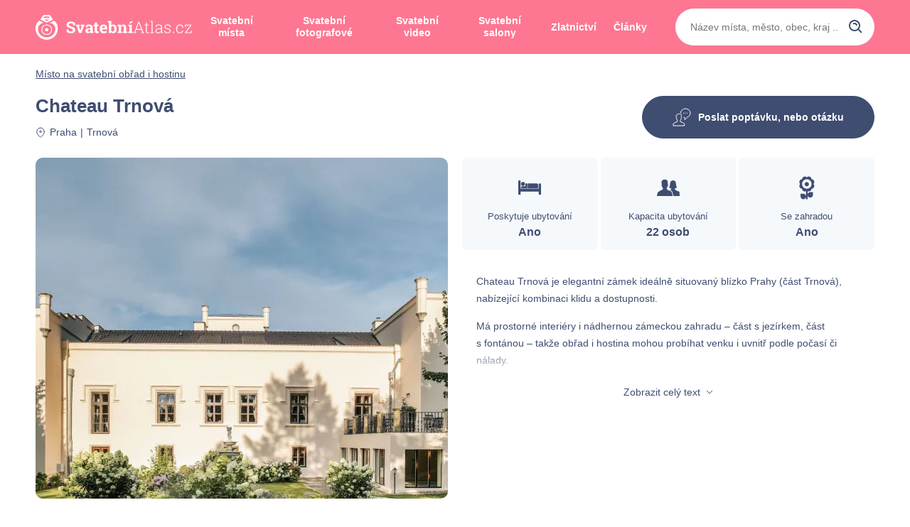

--- FILE ---
content_type: text/html; charset=utf-8
request_url: https://www.svatebniatlas.cz/misto/762-chateau-trnova
body_size: 20222
content:
<!DOCTYPE html>
<html lang="cs">
<head>
	<meta charset="utf-8">

	<!-- Metadata info -->
	<title>Chateau Trnová | Místo na svatební obřad i hostinu | svatebniatlas.cz</title>
	<meta name="keywords" content="svatba, svatební obřad, svatební oslava, svatební hostina, místo na svatbu">
    <meta name="description" content="Chateau Trnová je elegantní zámek ideálně situovaný blízko Prahy (část Trnová), nabízející kombinaci klidu a dostupnosti. Má prostorné interiéry i…">
	<meta name="author" content="Svatební atlas">
	<meta name="robots" content="index,follow">
	<meta name="googlebot" content="snippet,archive">

	<!-- Seznam webmaster tool -->
	<meta name="seznam-wmt" content="Wo1ct2ZysV4TdvOi12VYpwG6MP1A2knq">

	<!-- Link canonical -->
	<link rel="canonical" href="https://www.svatebniatlas.cz/misto/762-chateau-trnova">


	<!-- Alternate content links -->
	<link rel="alternate" hreflang="cs-cz" href="https://www.svatebniatlas.cz/misto/762-chateau-trnova">
	<link rel="alternate" hreflang="x-default" href="https://www.svatebniatlas.cz/misto/762-chateau-trnova">

	<!-- Open graph metadata information -->
	<meta property="og:title" content="Chateau Trnová | Místo na svatební obřad i hostinu">
    <meta property="og:site_name" content="www.svatebniatlas.cz">
    <meta property="og:url" content="https://www.svatebniatlas.cz/misto/762-chateau-trnova">
    <meta property="og:description" content="Chateau Trnová je elegantní zámek ideálně situovaný blízko Prahy (část Trnová), nabízející kombinaci klidu a dostupnosti. Má prostorné interiéry i…">
    <meta property="og:type" content="place">
    <meta property="og:image" content="/storage/temp/601d5ea65a7a93fd06389c40e112daec-600x315x8.webp">
    <meta property="fb:app_id" content="794875667317081">

	<meta property="og:image:width" content="600">
	<meta property="og:image:height" content="315">


	

	
	<!-- Open graph metadata information end -->

	<!-- Pinterest domain verify -->
	<meta name="p:domain_verify" content="a816802224dd27e5dd86a6cc0147bdde">

	<!-- Favicon images -->
	<link rel="apple-touch-icon" sizes="180x180" href="/common/favicon/apple-touch-icon.png">
	<link rel="icon" type="image/png" href="/common/favicon/android-chrome-512x512.png" sizes="512x512">
	<link rel="icon" type="image/png" href="/common/favicon/android-chrome-192x192.png" sizes="192x192">
	<link rel="icon" type="image/png" href="/common/favicon/favicon-32x32.png" sizes="32x32">
	<link rel="icon" type="image/png" href="/common/favicon/favicon-16x16.png" sizes="16x16">

	<!-- Block styles -->
	

	<!-- Viewport for mobile devices -->
    <meta name="viewport" content="width=device-width, initial-scale=1.0, user-scalable=1">

	<link rel="stylesheet" href="/frontend/dist/main-f8489c55b5.front.min.css">

	<!-- Google Tag Manager -->
	<script>(function(w,d,s,l,i){ w[l]=w[l]||[];w[l].push({'gtm.start':
	new Date().getTime(),event:'gtm.js'});var f=d.getElementsByTagName(s)[0],
	j=d.createElement(s),dl=l!='dataLayer'?'&l='+l:'';j.async=true;j.src=
	'https://www.googletagmanager.com/gtm.js?id='+i+dl;f.parentNode.insertBefore(j,f);
	})(window,document,'script','dataLayer',"GTM-TPMRCPH");</script>
	<!-- End Google Tag Manager -->

	<!-- Block head -->
		<link
		rel="preload"
		as="image"
		href="/storage/temp/601d5ea65a7a93fd06389c40e112daec-580x580x8.webp"
>


	<script async src="https://pagead2.googlesyndication.com/pagead/js/adsbygoogle.js?client=ca-pub-8697824500045781" crossorigin="anonymous"></script>

</head>

<body>

	<!-- Google Tag Manager (noscript) -->
	<noscript><iframe src="https://www.googletagmanager.com/ns.html?id=GTM-TPMRCPH"
	height="0" width="0" style="display:none;visibility:hidden"></iframe></noscript>
	<!-- End Google Tag Manager (noscript) -->

	<header id="header" class="header fixed">

		<div class="header__bottom bg-pink">
			<div class="header__content container d-flex align-items-center">
				<a class="header__logo-wrapper" href="/">
					<svg xmlns="http://www.w3.org/2000/svg" fill="none" width="220" height="35" viewBox="0 0 220 35" class="header__logo">
						<defs></defs>
						<path fill="#fff" fill-rule="evenodd" d="M15.657 34.877C7.011 34.877 0 28.046 0 19.62c0-3.76.56-7.628 5.128-11.625l6.152 3.089c-4.662.453-7.925 4.944-7.925 8.536 0 6.61 5.518 11.989 12.302 11.989 6.785 0 12.303-5.378 12.303-11.989 0-3.592-3.264-8.083-7.92-8.536l6.15-3.09c4.566 3.998 5.125 7.867 5.125 11.626 0 8.427-7.007 15.258-15.658 15.258zM6.71 6.54L11.183 0h8.948l4.474 6.54-8.948 4.359-8.947-4.36zm12.224-4.36h-6.553l-1.49 2.18h9.533l-1.49-2.18zm-7.222 4.36l3.945 1.921 3.945-1.921h-7.89z" clip-rule="evenodd"></path>
						<path fill="#fff" fill-rule="evenodd" d="M15.658 18.57c1.266 0 2.293 1.009 2.293 2.254s-1.027 2.255-2.293 2.255c-1.266 0-2.293-1.01-2.293-2.255 0-1.245 1.027-2.255 2.293-2.255z" clip-rule="evenodd"></path>
						<path fill="#fff" fill-rule="evenodd" d="M15.753 13.527l.095.002.095.003.095.004.094.005.095.007.093.008.094.009.093.01.093.01.093.012.092.014.091.014.092.016.091.017.09.017.09.02.09.019.09.02.088.023.089.023.088.024.088.025.087.026.086.027.087.028.086.03.085.03.085.031.084.032.084.033.083.034.083.036.083.036.082.037.08.037.081.04.08.04.08.04.079.042.079.042.078.044.153.09.077.046.075.047.075.048.074.05.074.048.073.05.072.052.071.052.071.053.07.054.07.055.07.055.068.056.067.057.067.058.067.058.064.06.065.06.064.06.064.062.062.062.062.063.121.128.06.066.058.065.058.067.113.135.056.069.054.069.054.07.053.07.052.072.051.071.05.073.05.073.049.074.047.074.048.075.09.152.044.076.044.078.042.078.042.078.08.159.038.08.038.08.036.081.036.082.035.082.033.082.033.083.032.084.03.084.03.085.029.085.028.085.026.086.025.086.025.087.023.087.023.088.02.088.02.088.02.09.018.088.017.09.016.09.014.09.013.09.013.092.011.092.01.092.01.091.007.093.007.093.005.093.004.093.003.094.002.094v.188l-.002.094-.003.094-.004.094-.005.092-.007.093-.008.093-.009.092-.01.091-.011.092-.013.09-.013.092-.014.09-.016.09-.017.09-.018.089-.02.089-.02.088-.02.088-.023.088-.023.087-.025.086-.025.087-.026.086-.028.085-.029.085-.03.085-.03.084-.032.084-.033.083-.033.082-.035.083-.036.081-.036.081-.038.08-.038.08-.04.08-.04.08-.042.078-.042.077-.044.077-.043.077-.046.076-.045.076-.047.075-.048.074-.049.073-.05.073-.05.073-.051.072-.105.142-.108.14-.056.068-.056.068-.057.067-.058.067-.058.066-.06.064-.06.065-.061.064-.062.063-.062.062-.064.062-.064.06-.065.06-.064.06-.067.058-.067.058-.067.057-.069.056-.069.056-.07.054-.07.054-.07.053-.072.052-.072.052-.073.05-.074.05-.074.048-.075.048-.075.047-.077.046-.076.046-.077.044-.078.044-.08.042-.078.042-.08.04-.08.04-.08.039-.081.038-.082.038-.082.036-.084.035-.083.034-.084.033-.084.032-.085.031-.085.03-.086.03-.087.028-.086.028-.087.025-.087.026-.09.024-.088.023-.088.021-.09.022-.09.02-.09.018-.09.018-.091.016-.092.016-.091.015-.092.012-.093.013-.093.01-.093.01-.094.01-.093.007-.095.006-.094.006-.095.004-.095.003-.095.002h-.192l-.095-.002-.095-.003-.096-.004-.094-.005-.094-.007-.094-.007-.093-.01-.093-.01-.093-.01-.093-.013-.092-.012-.091-.015-.092-.016-.091-.016-.09-.018-.09-.019-.09-.02-.09-.02-.088-.022-.09-.023-.088-.024-.087-.026-.088-.025-.086-.028-.086-.028-.086-.03-.085-.03-.086-.031-.084-.032-.083-.034-.084-.033-.083-.035-.082-.037-.082-.037-.162-.077-.08-.04-.08-.04-.079-.042-.078-.042-.078-.044-.077-.044-.076-.046-.077-.046-.075-.047-.075-.048-.074-.049-.073-.05-.074-.05-.072-.051-.072-.052-.07-.053-.071-.053-.07-.055-.069-.056-.068-.056-.068-.057-.067-.058-.066-.059-.065-.058-.065-.06-.063-.061-.064-.062-.063-.062-.062-.063-.06-.064-.06-.065-.06-.064-.058-.066-.058-.067-.057-.067-.057-.068-.055-.069-.055-.07-.053-.069-.053-.07-.052-.072-.052-.072-.05-.073-.05-.073-.048-.073-.048-.074-.047-.075-.046-.076-.045-.076-.044-.077-.043-.077-.043-.077-.04-.079-.041-.079-.04-.08-.039-.08-.037-.08-.037-.08-.036-.082-.068-.165-.032-.083-.032-.084-.03-.084-.03-.085-.03-.085-.027-.085-.026-.085-.026-.088-.024-.086-.024-.087-.022-.088-.021-.088-.02-.088-.02-.089-.017-.09-.017-.09-.016-.09-.015-.089-.013-.091-.012-.091-.012-.092-.01-.091-.009-.092-.007-.093-.007-.093-.005-.092-.005-.094-.002-.094-.002-.094-.001-.094v-.094l.003-.094.002-.094.005-.093.005-.093.007-.093.007-.093.01-.091.01-.092.01-.092.013-.091.013-.09.015-.091.016-.09.017-.09.018-.088.019-.09.02-.088.021-.088.022-.088.024-.087.024-.087.026-.086.026-.086.028-.085.029-.085.03-.085.03-.084.032-.084.032-.082.034-.083.034-.082.036-.082.037-.08.037-.081.04-.08.039-.08.04-.079.041-.078.043-.078.043-.078.044-.076.045-.076.046-.076.047-.075.048-.074.049-.074.05-.073.05-.073.051-.071.052-.071.053-.07.053-.071.055-.07.055-.068.057-.068.057-.067.058-.067.058-.065.06-.066.06-.063.06-.065.062-.063.063-.062.063-.062.064-.06.065-.06.065-.06.066-.058.067-.058.068-.057.068-.056.07-.056.069-.054.07-.054.071-.053.072-.052.072-.052.074-.05.073-.049.074-.049.075-.048.075-.047.077-.046.076-.045.077-.045.078-.044.079-.042.078-.041.08-.042.08-.04.081-.039.081-.037.082-.037.082-.036.083-.036.084-.034.083-.033.084-.032.085-.031.086-.03.086-.03.086-.028.086-.027.088-.026.087-.025.089-.024.089-.023.088-.023.09-.02.09-.02.09-.019.09-.017.091-.017.092-.016.091-.014.092-.014.093-.011.093-.012.093-.01.093-.008.094-.008.094-.007.095-.005.095-.004.095-.003.095-.002h.192zm-.178 1.126l-.08.001-.081.003-.08.003-.08.005-.08.005-.08.007-.079.007-.079.008-.078.01-.078.01-.078.011-.078.012-.076.013-.078.015-.077.015-.075.016-.076.017-.076.017-.075.019-.074.019-.075.02-.074.021-.073.023-.074.022-.073.024-.072.025-.072.026-.072.026-.071.027-.071.028-.07.029-.07.03-.07.03-.069.032-.07.032-.067.032-.068.034-.067.034-.067.036-.066.036-.066.037-.065.037-.065.039-.065.038-.127.08-.063.042-.062.042-.062.043-.06.043-.061.045-.06.044-.06.046-.06.046-.058.047-.057.047-.057.049-.057.048-.056.05-.055.05-.055.051-.055.052-.053.052-.053.053-.052.053-.052.054-.05.054-.051.055-.05.057-.097.113-.094.115-.047.06-.045.059-.045.06-.045.06-.043.06-.042.061-.042.062-.042.063-.04.063-.04.063-.039.064-.075.129-.037.066-.035.065-.035.066-.035.067-.032.067-.033.068-.032.068-.031.068-.03.07-.03.069-.028.07-.028.07-.026.07-.026.071-.025.072-.024.071-.023.072-.023.073-.021.073-.021.073-.02.074-.019.074-.018.074-.017.075-.016.075-.015.076-.014.075-.013.076-.013.076-.011.077-.01.078-.01.077-.01.077-.007.079-.006.078-.006.078-.004.079-.007.158v.08l-.001.08v.08l.001.08.004.08.003.078.004.079.006.078.006.079.008.078.008.078.01.077.01.077.012.076.013.077.013.076.014.076.015.076.016.074.017.075.018.074.019.074.02.074.02.073.022.073.023.072.047.144.025.072.026.071.026.07.028.07.028.07.03.07.03.069.03.068.033.068.033.068.032.067.035.067.035.066.035.066.037.065.075.13.04.063.04.064.04.062.041.063.042.062.042.06.043.062.045.06.045.06.045.06.047.058.047.057.047.059.097.113.05.055.05.055.051.055.052.054.052.054.053.053.053.051.055.052.055.05.055.05.056.05.114.098.057.047.059.047.059.046.06.046.06.045.06.044.061.043.062.043.062.042.063.04.064.041.063.04.065.04.065.038.065.037.066.037.066.037.134.07.136.066.07.032.068.031.07.03.14.06.07.027.072.027.072.027.072.025.072.025.073.024.074.022.073.023.074.021.075.02.074.02.075.018.076.018.076.017.075.016.077.015.078.014.076.013.078.012.078.01.078.011.078.01.08.008.079.007.08.007.079.005.08.005.08.004.08.002.082.001h.162l.081-.001.08-.002.08-.004.081-.005.08-.005.079-.007.08-.007.078-.008.079-.01.078-.01.078-.01.077-.013.077-.014.077-.013.077-.015.076-.016.076-.017.075-.018.076-.018.074-.02.075-.02.074-.021.073-.023.074-.022.073-.024.072-.025.072-.025.072-.027.071-.027.07-.028.071-.03.07-.028.07-.03.069-.032.069-.032.068-.034.068-.032.133-.07.067-.037.066-.037.065-.037.065-.039.064-.038.064-.04.064-.041.062-.04.062-.043.063-.043.06-.043.06-.044.06-.045.06-.046.06-.046.058-.046.058-.048.057-.048.056-.05.056-.05.056-.05.055-.05.054-.052.054-.051.053-.053.052-.054.051-.054.052-.055.05-.055.05-.055.097-.113.047-.059.047-.057.046-.059.046-.06.045-.059.044-.06.044-.061.042-.061.042-.062.081-.125.04-.064.04-.063.074-.13.037-.065.035-.066.036-.066.034-.067.033-.067.033-.068.032-.068.03-.068.03-.07.03-.068.029-.07.027-.07.027-.07.026-.072.025-.072.024-.072.023-.072.022-.072.022-.073.02-.073.02-.074.02-.074.034-.149.017-.075.015-.075.014-.076.013-.076.013-.077.011-.076.02-.154.009-.078.008-.078.006-.079.005-.078.005-.079.003-.079.003-.079.002-.08v-.16l-.002-.08-.003-.079-.003-.08-.005-.078-.005-.078-.007-.078-.007-.079-.009-.077-.02-.155-.011-.077-.013-.076-.013-.076-.014-.075-.015-.076-.017-.075-.017-.075-.017-.074-.02-.074-.02-.074-.02-.073-.044-.146-.023-.072-.024-.071-.025-.072-.026-.07-.027-.071-.027-.07-.029-.07-.03-.07-.03-.069-.03-.068-.032-.069-.033-.067-.033-.067-.034-.067-.036-.066-.035-.066-.037-.065-.075-.13-.039-.063-.04-.063-.04-.063-.041-.063-.042-.062-.043-.06-.043-.062-.044-.06-.045-.06-.046-.059-.046-.059-.047-.058-.047-.057-.097-.113-.05-.056-.05-.056-.052-.054-.051-.054-.052-.053-.053-.053-.054-.052-.054-.052-.055-.05-.056-.051-.056-.05-.056-.048-.057-.049-.116-.095-.12-.091-.06-.044-.06-.045-.06-.043-.063-.043-.062-.042-.063-.041-.063-.04-.064-.04-.064-.04-.065-.038-.065-.037-.066-.037-.067-.036-.066-.036-.067-.034-.068-.034-.068-.032-.07-.032-.069-.032-.069-.03-.07-.03-.07-.029-.07-.028-.073-.027-.071-.026-.072-.026-.072-.025-.073-.024-.074-.022-.073-.023-.074-.02-.075-.021-.074-.02-.076-.018-.075-.017-.076-.017-.076-.016-.077-.015-.077-.015-.077-.012-.077-.013-.078-.011-.157-.02-.079-.008-.08-.007-.079-.007-.079-.005-.08-.005-.08-.003-.081-.003-.081-.001h-.162z" clip-rule="evenodd"></path>
						<path fill="#fff" d="M55.483 14.694h-2.448l-.412-2.21c-.275-.157-.71-.315-1.236-.45a7.207 7.207 0 00-1.739-.203c-.892 0-1.579.18-2.082.564-.48.36-.733.834-.733 1.442 0 .541.275.97.778 1.33.504.338 1.396.721 2.632 1.104 1.808.496 3.158 1.15 4.096 1.939.915.811 1.396 1.87 1.396 3.178 0 1.375-.55 2.456-1.67 3.268-1.099.789-2.54 1.172-4.348 1.172-1.282 0-2.449-.203-3.502-.609-1.03-.405-1.899-.946-2.585-1.668v-3.335h2.517l.343 2.276c.343.27.778.473 1.35.654.55.18 1.19.248 1.877.248.892 0 1.579-.18 2.036-.541.458-.36.71-.834.71-1.443 0-.608-.23-1.104-.664-1.465-.458-.383-1.236-.744-2.334-1.06-1.945-.563-3.387-1.216-4.394-1.96-.984-.766-1.487-1.803-1.487-3.11 0-1.308.572-2.367 1.693-3.178 1.099-.834 2.517-1.263 4.21-1.285 1.236 0 2.38.203 3.41.563 1.03.384 1.9.88 2.586 1.51v3.269zM62.22 15.64l-1.144.203 1.602 5.32.206 1.126h.069l.229-1.127 1.578-5.319-1.167-.203v-1.938h5.492v1.938l-1.052.158-3.547 9.804H61.35l-3.57-9.804-1.053-.158v-1.938h5.492v1.938zM77.656 25.602c-.091-.202-.16-.405-.229-.608-.068-.203-.114-.428-.16-.631a4.472 4.472 0 01-1.418 1.06c-.55.27-1.19.405-1.9.405-1.19 0-2.128-.316-2.814-.947-.71-.63-1.053-1.487-1.053-2.592 0-1.104.458-1.983 1.373-2.592.892-.608 2.243-.901 4.005-.901h1.647v-1.172c0-.564-.16-1.015-.503-1.33-.32-.316-.824-.473-1.488-.473-.366 0-.686.045-.984.135-.297.067-.526.18-.709.293l-.206 1.285h-2.471l.023-2.66a9.65 9.65 0 012.059-.992c.755-.27 1.602-.405 2.517-.405 1.488 0 2.7.36 3.639 1.081.938.722 1.395 1.758 1.395 3.088v4.914c0 .18 0 .36.023.518 0 .158 0 .316.023.474l1.007.135v1.915h-3.776zm-2.814-2.14c.48 0 .938-.113 1.327-.316a2.49 2.49 0 00.938-.79v-1.825H75.46c-.71 0-1.236.158-1.58.496-.365.316-.549.699-.549 1.15 0 .405.138.72.412.946.252.226.618.338 1.099.338zM86.448 10.772v2.93h2.129v2.254h-2.129v6.063c0 .45.092.789.298.992.183.202.458.293.778.293.229 0 .412 0 .595-.023.16-.023.343-.045.549-.09l.297 2.321c-.366.09-.732.18-1.098.248a9.052 9.052 0 01-1.167.068c-1.121 0-1.99-.293-2.586-.902-.618-.608-.915-1.577-.915-2.907v-6.063h-1.785v-2.254H83.2v-2.93h3.25zM95.968 25.828c-1.739 0-3.135-.541-4.187-1.645-1.03-1.105-1.556-2.502-1.556-4.193v-.45c0-1.758.48-3.224 1.464-4.35 1.007-1.15 2.311-1.713 3.982-1.713 1.624 0 2.906.473 3.798 1.442.893.97 1.351 2.276 1.351 3.944V20.6h-7.209l-.023.067c.046.79.32 1.443.801 1.939.458.518 1.099.766 1.922.766.71 0 1.328-.067 1.785-.225.481-.136 1.007-.36 1.58-.676l.869 1.983c-.481.383-1.144.721-1.922.992-.801.248-1.694.383-2.655.383zm-.297-9.872c-.595 0-1.076.225-1.442.676-.343.45-.549 1.06-.64 1.803l.045.045h3.982v-.293c0-.676-.16-1.217-.48-1.623-.321-.405-.802-.608-1.465-.608zM114.063 19.968c0 1.78-.412 3.2-1.213 4.26-.801 1.081-1.968 1.6-3.501 1.6-.687 0-1.305-.135-1.831-.428s-.961-.722-1.327-1.262l-.229 1.464h-2.815V10.704l-1.739-.338V8.428h4.989v6.536a3.643 3.643 0 011.258-1.104 3.645 3.645 0 011.671-.383c1.556 0 2.723.563 3.524 1.713.801 1.126 1.213 2.66 1.213 4.552v.226zm-3.273-.226c0-1.15-.16-2.073-.503-2.75-.343-.676-.938-1.014-1.785-1.014-.503 0-.938.09-1.281.316a2.201 2.201 0 00-.824.879v5.049c.206.36.48.63.824.834.366.18.8.27 1.304.27.847 0 1.441-.293 1.762-.856.343-.586.503-1.42.503-2.502v-.226zM115.383 23.687l1.556-.338v-7.393l-1.716-.316v-1.938h4.759l.138 1.69a4.658 4.658 0 011.487-1.42c.595-.338 1.259-.495 1.991-.495 1.213 0 2.174.383 2.86 1.127.687.766 1.03 1.938 1.03 3.56v5.185l1.556.338v1.915h-6.224v-1.915l1.396-.338v-5.184c0-.79-.16-1.353-.504-1.69-.32-.339-.823-.497-1.487-.497-.435 0-.824.09-1.167.248-.321.18-.618.428-.847.744v6.379l1.327.338v1.915h-6.155v-1.915zM130.16 15.64v-1.938h5.012v9.647l1.556.338v1.915h-6.385v-1.915l1.556-.338v-7.393l-1.739-.316zm3.524-6.581h3.433l.023.067-3.067 2.863h-2.631l2.242-2.93zM137.662 24.633l1.19-.09 5.789-14.966h1.259l5.721 14.966 1.213.09v.97h-4.005v-.97l1.419-.112-1.35-3.584h-7.3l-1.35 3.584 1.419.112v.97h-4.005v-.97zm4.371-4.868h6.43l-3.158-8.475h-.069l-3.203 8.475zM156.604 10.637v3.065h2.655v1.082h-2.655v7.753c0 .767.138 1.33.412 1.646.298.338.687.495 1.144.495.229 0 .435 0 .641-.022.206-.023.435-.045.71-.09l.205.969c-.228.09-.503.18-.823.225a6.896 6.896 0 01-.961.068c-.847 0-1.511-.248-1.968-.789-.481-.518-.71-1.352-.71-2.502v-7.753h-2.082v-1.082h2.082v-3.065h1.35zM161.453 9.42v-.992h3.135v16.07l1.831.135v.97h-4.966v-.97l1.808-.135V9.555l-1.808-.135zM176.874 25.602c-.091-.405-.16-.743-.183-1.036a5.95 5.95 0 01-.069-.902c-.434.631-1.029 1.15-1.785 1.555-.732.406-1.578.609-2.517.609-1.167 0-2.082-.293-2.746-.902-.64-.586-.961-1.42-.961-2.434 0-1.104.481-1.983 1.442-2.614.961-.654 2.265-.97 3.913-.97h2.654v-1.577c0-.857-.274-1.533-.823-2.006-.55-.496-1.328-.721-2.334-.721a5.88 5.88 0 00-1.831.27c-.549.18-1.03.406-1.396.721l-.114 1.6h-1.099v-2.299a8.002 8.002 0 012.014-1.036 8.135 8.135 0 012.494-.383c1.327 0 2.403.338 3.204.991.824.676 1.213 1.623 1.213 2.885v5.86c0 .226.022.474.022.7.023.202.046.427.069.653l1.213.067v.97h-2.38zm-4.393-.946c.961 0 1.807-.203 2.562-.654.733-.428 1.259-1.014 1.579-1.69v-2.39h-2.677c-1.213 0-2.197.249-2.929.744-.709.474-1.075 1.105-1.075 1.871 0 .631.228 1.15.663 1.533.458.405 1.076.586 1.877.586zM189.933 17.376h-1.098l-.16-1.69a3.767 3.767 0 00-1.259-.812c-.526-.18-1.098-.27-1.762-.27-.984 0-1.716.202-2.197.608-.503.428-.732.902-.732 1.465 0 .541.206 1.014.618 1.375.435.36 1.259.654 2.517.947 1.442.315 2.517.743 3.25 1.284.709.541 1.052 1.285 1.052 2.232 0 .991-.389 1.78-1.213 2.389-.823.63-1.899.924-3.226.924-.893 0-1.716-.113-2.449-.36-.732-.249-1.373-.587-1.899-1.038V22.02h1.076l.183 1.713c.366.338.823.586 1.373.744a6.187 6.187 0 001.716.248c.961 0 1.716-.203 2.288-.632.549-.405.824-.924.824-1.51 0-.563-.229-1.06-.687-1.465-.48-.428-1.304-.766-2.517-1.037-1.441-.293-2.517-.698-3.203-1.217-.71-.518-1.053-1.217-1.053-2.14 0-.902.389-1.691 1.167-2.3.801-.63 1.831-.947 3.112-.947.87 0 1.694.136 2.426.406.732.27 1.327.631 1.785 1.082l.068 2.412zM194.682 23.8h-1.534v1.802h1.534V23.8zM202.978 24.724c.893 0 1.671-.248 2.334-.744.687-.496 1.03-1.195 1.03-2.096h1.19l.023.067c.023 1.105-.412 2.029-1.35 2.773-.916.743-1.991 1.104-3.227 1.104-1.647 0-2.906-.541-3.821-1.668-.893-1.104-1.35-2.524-1.35-4.282v-.451c0-1.736.457-3.156 1.35-4.283.915-1.104 2.174-1.668 3.798-1.668.939 0 1.785.18 2.563.519.778.338 1.419.811 1.9 1.397l.045 2.615h-1.144l-.206-2.119c-.343-.405-.801-.721-1.327-.946-.526-.226-1.144-.338-1.831-.338-1.281 0-2.242.45-2.86 1.374-.618.902-.938 2.051-.938 3.449v.45c0 1.42.297 2.57.915 3.472.641.924 1.602 1.375 2.906 1.375zM211.884 24.498h6.591l.091-2.254h1.19v3.358h-9.496v-.969l7.277-9.804h-5.973l-.091 2.254h-1.19v-3.381h8.947v.97l-7.346 9.826z"></path>
					</svg>
				</a>

				<input class="header-nav__menu-btn" type="checkbox" id="menu-btn">
				<nav class="header-nav">
					<a class="header-nav__item" href="/mista-na-svatebni-obrad-nebo-hostinu">Svatební místa</a>
					<a class="header-nav__item" href="/svatebni-foto">Svatební fotografové</a>
					<a class="header-nav__item" href="/svatebni-video">Svatební video</a>
					<a class="header-nav__item" href="/svatebni-salony">Svatební salony</a>
					<a class="header-nav__item" href="/zlatnictvi">Zlatnictví</a>

					<a class="header-nav__item" href="/clanky">Články</a>

					<hr class="header-nav__hr">

						<a class="header-nav__item header-nav__item--mobile" href="/prihlaseni">
							<svg xmlns="http://www.w3.org/2000/svg" fill="none" width="18" height="17" viewBox="0 0 18 17" class="header-link__icon">
								<defs></defs>
								<path fill="#3F4D71" d="M9 1.417c-2.068 0-3.75 1.588-3.75 3.541C5.25 6.911 6.932 8.5 9 8.5s3.75-1.589 3.75-3.542c0-1.953-1.682-3.541-3.75-3.541zm0 5.666c-1.24 0-2.25-.953-2.25-2.125 0-1.171 1.01-2.125 2.25-2.125s2.25.954 2.25 2.125c0 1.172-1.01 2.125-2.25 2.125zm6.75 7.792v-.708c0-2.734-2.356-4.959-5.25-4.959h-3c-2.895 0-5.25 2.225-5.25 4.959v.708h1.5v-.708c0-1.953 1.682-3.542 3.75-3.542h3c2.068 0 3.75 1.589 3.75 3.542v.708h1.5z"></path>
							</svg>
							Přihlášení pro správce profilu
						</a>
				</nav>

				<div class="header-search">
<form onkeydown="return event.key !== 'Enter'">
	<input
		id="search-control"
		type="text"
		class="header-search__input"
		placeholder="Název místa, město, obec, kraj ..."
		data-url="/api/search"
>
	<button id="search-control-clear" class="search__clear">
		<svg width="12" height="12" viewBox="0 0 12 12" fill="none" xmlns="http://www.w3.org/2000/svg">
			<path fill-rule="evenodd" clip-rule="evenodd" d="M7.05974 6L11.5294 1.53033L10.4688 0.469666L5.99908 4.93933L1.52941 0.469666L0.46875 1.53033L4.93842 6L0.46875 10.4697L1.52941 11.5303L5.99908 7.06066L10.4688 11.5303L11.5294 10.4697L7.05974 6Z" fill="#FD7792"></path>
		</svg>
	</button>
	<span id="search-control-spinner" class="search__spinner">
		<svg class="spinner" viewBox="0 0 50 50">
			<circle class="path" cx="25" cy="25" r="20" fill="none" stroke-width="5"></circle>
		</svg>
	</span>
	<svg xmlns="http://www.w3.org/2000/svg" fill="none" viewBox="0 0 24 24" class="header-search__submit">
		<defs></defs>
		<path fill="#3F4D71" d="M10 18a7.952 7.952 0 004.897-1.688l4.396 4.396 1.414-1.414-4.396-4.396A7.952 7.952 0 0018 10c0-4.411-3.589-8-8-8s-8 3.589-8 8 3.589 8 8 8zm0-14c3.309 0 6 2.691 6 6s-2.691 6-6 6-6-2.691-6-6 2.691-6 6-6z"></path>
		<path fill="#3F4D71" d="M11.412 8.586c.379.38.588.882.588 1.414h2a3.977 3.977 0 00-1.174-2.828c-1.514-1.512-4.14-1.512-5.652 0l1.412 1.416c.76-.758 2.07-.756 2.826-.002z"></path>
	</svg>

</form>				</div>

				<button class="header__mobile-button bg-pink js-show-search">
					<svg xmlns="http://www.w3.org/2000/svg" fill="none" width="24" height="24" viewBox="0 0 24 24" class="header__mobile-button-icon">
						<defs></defs>
						<path fill="#fff" d="M10 18a7.952 7.952 0 004.897-1.688l4.396 4.396 1.414-1.414-4.396-4.396A7.952 7.952 0 0018 10c0-4.411-3.589-8-8-8s-8 3.589-8 8 3.589 8 8 8zm0-14c3.309 0 6 2.691 6 6s-2.691 6-6 6-6-2.691-6-6 2.691-6 6-6z"></path>
						<path fill="#fff" d="M11.412 8.586c.379.38.588.882.588 1.414h2a3.977 3.977 0 00-1.174-2.828c-1.514-1.512-4.14-1.512-5.652 0l1.412 1.416c.76-.758 2.07-.756 2.826-.002z"></path>
					</svg>
					Hledat
				</button>

				<label for="menu-btn" class="header__mobile-button header__mobile-button--menu bg-blue">
					<svg xmlns="http://www.w3.org/2000/svg" fill="none" width="24" height="24" viewBox="0 0 24 24" class="header__mobile-button-icon">
						<defs></defs>
						<path fill="#fff" d="M2 4h20v2H2zM2 11h13v2H2zM2 18h18v2H2z"></path>
					</svg>
					Menu
				</label>
			</div>
		</div>
	</header>


<div class="container">
<div class="sd-header__top">
		<a href="/mista-na-svatebni-obrad-nebo-hostinu">
		Místo na svatební obřad i hostinu
	</a>

</div>

<div class="sd-header sd-header--no-image">

	<div class="sd-header__content">
		<h1 class="sd-header__title">Chateau Trnová</h1>
		<p class="sd-header__text">
			<svg xmlns="http://www.w3.org/2000/svg" fill="none" width="14" height="15" viewBox="0 0 14 15" class="sd-header__text-icon">
				<defs></defs>
				<path stroke="#3F4D71" stroke-linecap="round" stroke-linejoin="round" stroke-miterlimit="10" d="M12.25 6.542c0 4.083-5.25 7.875-5.25 7.875s-5.25-3.792-5.25-7.875C1.75 3.482 3.94 1 7 1s5.25 2.481 5.25 5.542z"></path>
				<circle stroke="#3F4D71" cx="7" cy="6.25" r="1.25"></circle>
			</svg>

				<a href="/s/t/37-praha" class="sd-header__text-link">Praha</a>
					<span class="sd-header__text-divider">|</span>

				Trnová
		</p>
	</div>
	<div class="sd-header__button-wrapper">

			<button class="sd-header__button button button--blue js-subject-detail-message-form-btn">
				<svg xmlns="http://www.w3.org/2000/svg" fill="none" width="26" height="26" viewBox="0 0 26 26" class="sd-header__button-icon">
					<defs></defs>
					<path stroke="#fff" stroke-linejoin="round" stroke-miterlimit="10" d="M11.443 7.261C11.443 3.803 14.478 1 18.222 1 21.966 1 25 3.804 25 7.261c0 2.605-1.72 4.838-4.171 5.782-.521.48-3.128 3.088-3.65 3.61 0-.522 0-2.609.004-3.203a7.115 7.115 0 01-1.586-.413"></path>
					<path fill="#fff" d="M20.257 6.74h1.044v1.044h-1.044V6.741zM17.72 6.74h1.044v1.044H17.72V6.741zM15.084 6.74h1.043v1.044h-1.043V6.741z"></path>
					<path stroke="#fff" stroke-linejoin="round" stroke-miterlimit="10" d="M1 25h15.643v-2.609c0-.522-3.129-2.087-5.736-3.13v-2.088s1.043-.365 1.043-2.608c.725 0 1.043-2.088.033-2.088 0-.219.8-1.364.488-2.608-.521-2.087-5.735-2.087-6.257 0-2.195-.45-.521 2.308-.521 2.608-1.043 0-.725 2.088 0 2.088 0 2.243 1.043 2.608 1.043 2.608v2.088C4.129 20.303 1 21.869 1 22.39V25z"></path>
				</svg>
				Poslat poptávku, nebo otázku
			</button>
	</div>
</div>


	<div class="sd-layout">
		<div class="sd-layout__content">
<div class="sd-gal">

		<div class="sd-gal__inner" data-naja-snippet-append id="snippet-subjectDetailControl-subjectDetailMediaControl-media-items">
			
				
				
<div class="sd-gal__link sd-gal__link--large">
	<a href="/storage/temp/601d5ea65a7a93fd06389c40e112daec-1160x1160x0.webp" class="glightbox">
		<picture>
				<img
					src="/storage/temp/601d5ea65a7a93fd06389c40e112daec-580x580x8.webp"
					srcset="
						/storage/temp/601d5ea65a7a93fd06389c40e112daec-480x480x8.webp 480w,
						/storage/temp/601d5ea65a7a93fd06389c40e112daec-580x580x8.webp 580w,
						/storage/temp/601d5ea65a7a93fd06389c40e112daec-1160x1160x8.webp 1160w
					"
					sizes="
						(min-width: 1024px) 580px,
						240px
					"
					width="240"
					height="240"
					alt="Chateau-Trnova-Full-size-Front-Page"
					title=""
					class="sd-gal__img"
			>
		</picture>
	</a>

</div>

				
				
<div class="sd-gal__link">
	<a href="/storage/temp/2321c3d3e81fb3b95786f8d4f8bdd73c-1160x1160x0.webp" class="glightbox">
		<picture>
				<img
					src="/frontend/img/pixel.png"
					data-srcset="
						/storage/temp/2321c3d3e81fb3b95786f8d4f8bdd73c-240x240x8.webp 240w,
						/storage/temp/2321c3d3e81fb3b95786f8d4f8bdd73c-360x360x8.webp 360w,
						/storage/temp/2321c3d3e81fb3b95786f8d4f8bdd73c-480x480x8.webp 480w
					"
					data-sizes="auto"
					width="240"
					height="240"
					alt="Svatba-v-Chateau-Trnova-7-min"
					title=""
					class="sd-gal__img lazyload"
			>
		</picture>
	</a>

</div>

				
				
<div class="sd-gal__link">
	<a href="/storage/temp/a4c908a95353be0a0a9a02274bbefb63-1160x1160x0.webp" class="glightbox">
		<picture>
				<img
					src="/frontend/img/pixel.png"
					data-srcset="
						/storage/temp/a4c908a95353be0a0a9a02274bbefb63-240x240x8.webp 240w,
						/storage/temp/a4c908a95353be0a0a9a02274bbefb63-360x360x8.webp 360w,
						/storage/temp/a4c908a95353be0a0a9a02274bbefb63-480x480x8.webp 480w
					"
					data-sizes="auto"
					width="240"
					height="240"
					alt="1-Svatba-v-Chateau-Trnova-min"
					title=""
					class="sd-gal__img lazyload"
			>
		</picture>
	</a>

</div>

				
				
<div class="sd-gal__link">
	<a href="/storage/temp/d2598812e7d5eadabc48ac823f7318ab-1160x1160x0.webp" class="glightbox">
		<picture>
				<img
					src="/frontend/img/pixel.png"
					data-srcset="
						/storage/temp/d2598812e7d5eadabc48ac823f7318ab-240x240x8.webp 240w,
						/storage/temp/d2598812e7d5eadabc48ac823f7318ab-360x360x8.webp 360w,
						/storage/temp/d2598812e7d5eadabc48ac823f7318ab-480x480x8.webp 480w
					"
					data-sizes="auto"
					width="240"
					height="240"
					alt="273544904_338224778184642_1281915303611365733_n"
					title=""
					class="sd-gal__img lazyload"
			>
		</picture>
	</a>

</div>

				
				
<div class="sd-gal__link">
	<a href="/storage/temp/2b9a883f81a04bf9935713220c383c24-1160x1160x0.webp" class="glightbox">
		<picture>
				<img
					src="/frontend/img/pixel.png"
					data-srcset="
						/storage/temp/2b9a883f81a04bf9935713220c383c24-240x240x8.webp 240w,
						/storage/temp/2b9a883f81a04bf9935713220c383c24-360x360x8.webp 360w,
						/storage/temp/2b9a883f81a04bf9935713220c383c24-480x480x8.webp 480w
					"
					data-sizes="auto"
					width="240"
					height="240"
					alt="Svatba-v-Chateau-Trnova-11-min"
					title=""
					class="sd-gal__img lazyload"
			>
		</picture>
	</a>

</div>

				
				
<div class="sd-gal__link">
	<a href="/storage/temp/1382d6499f0432a5666422e32d4f8c48-1160x1160x0.webp" class="glightbox">
		<picture>
				<img
					src="/frontend/img/pixel.png"
					data-srcset="
						/storage/temp/1382d6499f0432a5666422e32d4f8c48-240x240x8.webp 240w,
						/storage/temp/1382d6499f0432a5666422e32d4f8c48-360x360x8.webp 360w,
						/storage/temp/1382d6499f0432a5666422e32d4f8c48-480x480x8.webp 480w
					"
					data-sizes="auto"
					width="240"
					height="240"
					alt="255294048_284486193558501_7664696427097308503_n"
					title=""
					class="sd-gal__img lazyload"
			>
		</picture>
	</a>

</div>

				
				
<div class="sd-gal__link">
	<a href="/storage/temp/824670d099140e4f70d3bb31c6409920-1160x1160x0.webp" class="glightbox">
		<picture>
				<img
					src="/frontend/img/pixel.png"
					data-srcset="
						/storage/temp/824670d099140e4f70d3bb31c6409920-240x240x8.webp 240w,
						/storage/temp/824670d099140e4f70d3bb31c6409920-360x360x8.webp 360w,
						/storage/temp/824670d099140e4f70d3bb31c6409920-480x480x8.webp 480w
					"
					data-sizes="auto"
					width="240"
					height="240"
					alt="Pokoj-10"
					title=""
					class="sd-gal__img lazyload"
			>
		</picture>
	</a>

</div>

				
				
<div class="sd-gal__link">
	<a href="/storage/temp/d0a0b2d358b37c58a6a97c91e02c3768-1160x1160x0.webp" class="glightbox">
		<picture>
				<img
					src="/frontend/img/pixel.png"
					data-srcset="
						/storage/temp/d0a0b2d358b37c58a6a97c91e02c3768-240x240x8.webp 240w,
						/storage/temp/d0a0b2d358b37c58a6a97c91e02c3768-360x360x8.webp 360w,
						/storage/temp/d0a0b2d358b37c58a6a97c91e02c3768-480x480x8.webp 480w
					"
					data-sizes="auto"
					width="240"
					height="240"
					alt="IMG_4420-scaled"
					title=""
					class="sd-gal__img lazyload"
			>
		</picture>
	</a>

</div>

				
				
<div class="sd-gal__link">
	<a href="/storage/temp/dc29038960f99fb3c6f6181475a8db2d-1160x1160x0.webp" class="glightbox">
		<picture>
				<img
					src="/frontend/img/pixel.png"
					data-srcset="
						/storage/temp/dc29038960f99fb3c6f6181475a8db2d-240x240x8.webp 240w,
						/storage/temp/dc29038960f99fb3c6f6181475a8db2d-360x360x8.webp 360w,
						/storage/temp/dc29038960f99fb3c6f6181475a8db2d-480x480x8.webp 480w
					"
					data-sizes="auto"
					width="240"
					height="240"
					alt="010_2021-10-22-Chateu-Trnova-evening_2048px-for-social"
					title=""
					class="sd-gal__img lazyload"
			>
		</picture>
	</a>

</div>
		</div>

</div>
				<div class="ads-unit">
				<!-- Detail mista - Responsive 1 -->
				<ins
					class="adsbygoogle"
					style="display:block"
					data-ad-client="ca-pub-8697824500045781"
					data-ad-slot="7349994339"
					data-ad-format="auto"
					data-full-width-responsive="true">
				</ins>
				</div>
		</div>

		<div class="sd-layout__side">
			<div class="sd-button__wrapper">
					<div class="sd-button">
						<button class="button button--blue js-subject-detail-message-form-btn">
							<svg xmlns="http://www.w3.org/2000/svg" fill="none" width="24" height="24" viewBox="0 0 26 26" class="button__icon">
								<defs></defs>
								<path stroke="#fff" stroke-linejoin="round" stroke-miterlimit="10" d="M11.443 7.261C11.443 3.803 14.478 1 18.222 1 21.966 1 25 3.804 25 7.261c0 2.605-1.72 4.838-4.171 5.782-.521.48-3.128 3.088-3.65 3.61 0-.522 0-2.609.004-3.203a7.115 7.115 0 01-1.586-.413"></path>
								<path fill="#fff" d="M20.257 6.74h1.044v1.044h-1.044V6.741zM17.72 6.74h1.044v1.044H17.72V6.741zM15.084 6.74h1.043v1.044h-1.043V6.741z"></path>
								<path stroke="#fff" stroke-linejoin="round" stroke-miterlimit="10" d="M1 25h15.643v-2.609c0-.522-3.129-2.087-5.736-3.13v-2.088s1.043-.365 1.043-2.608c.725 0 1.043-2.088.033-2.088 0-.219.8-1.364.488-2.608-.521-2.087-5.735-2.087-6.257 0-2.195-.45-.521 2.308-.521 2.608-1.043 0-.725 2.088 0 2.088 0 2.243 1.043 2.608 1.043 2.608v2.088C4.129 20.303 1 21.869 1 22.39V25z"></path>
							</svg>

							Poslat poptávku, nebo otázku
						</button>
					</div>


			</div>

<div class="sd-param">
	

<div class="sd-param__item">
		<svg xmlns="http://www.w3.org/2000/svg" fill="none" width="32" height="33" viewBox="0 0 32 33" class="sd-param__img">
			<defs></defs>
			<path fill="#3F4D71" d="M30.39 10.153c-.886 0-1.611.726-1.611 1.611V17.6H3.22V7.444a1.61 1.61 0 00-1.61-1.61A1.61 1.61 0 000 7.443v18.507h3.221v-4.32H28.78v4.32H32V11.764c0-.885-.725-1.61-1.61-1.61zm-2.411 2.571c0-2.784-2.358-2.517-2.358-2.517H13.227v6.762h14.752v-4.245zM6.656 13.727a2.75 2.75 0 002.752-2.742 2.759 2.759 0 00-2.752-2.752 2.75 2.75 0 00-2.741 2.752 2.74 2.74 0 002.741 2.742zm-1.43 3.349h6.529s.97.139.992-.779v-4.874c0-.747-.608-1.366-1.366-1.366-.746 0-1.365.62-1.365 1.366v2.922h-4.79c-.757 0-1.365.608-1.365 1.366 0 .757.608 1.365 1.366 1.365z"></path>
		</svg>

	<p class="sd-param__content green">
		<small class="sd-param__small">Poskytuje ubytování</small>
		<strong class="sd-param__strong">Ano</strong>
	</p>
</div>
<div class="sd-param__item">
		<svg xmlns="http://www.w3.org/2000/svg" fill="none" width="32" height="33" viewBox="0 0 32 33" class="sd-param__img">
			<defs></defs>
			<path fill="#3F4D71" d="M17.093 20.248c-1.315-.341-2.419-1.088-2.419-1.088-.162-.096-.137-.95-.137-.95l-.815-.127c0-.064-.07-1.088-.07-1.088.976-.331.875-2.251.875-2.251.62.341 1.024-1.174 1.024-1.174.733-2.111-.366-1.994-.366-1.994.35-1.579 0-3.883 0-3.883-.489-4.288-7.841-3.125-6.97-1.717-2.148-.405-1.657 4.459-1.657 4.459l.464 1.258c-.914.587-.279 1.302-.248 2.123.045 1.205.79.96.79.96.049 1.994 1.039 2.261 1.039 2.261.187 1.259.071 1.046.071 1.046l-.883.106c.038.32-.07.854-.07.854-1.042.458-1.263.725-2.295 1.173-1.996.864-4.164 2.005-4.55 3.52-.186.736-.55 2.528-.876 4.17h22.124c-.522-2.335-1.21-4.906-1.21-4.906 0-.981-1.286-2.102-3.82-2.752zm14.651 2.528s-.508-1.29-1.31-1.419c-.804-.128-1.836-.416-2.267-.736-.252-.192-1.073-.522-1.453-.661-.178-.064-.482-.587-.588-.832-.104-.235-.829-.715-1.014-.736l-.03-.992 2.098-.65s.54-.257.592-.257c.053 0-.249-.394-.29-.501-.039-.107-.236-.822-.236-.822s.708.865 1.067 1.025c0 0-.704-1.323-.915-2.06-.21-.735-.35-1.898-.35-1.994 0-.106-.434-3.2-.671-3.712-.237-.522-.558-1.216-1.11-1.557-.55-.341-1.365-.832-2.537-.896h-.106c-1.171.064-1.988.555-2.539.896-.549.341-.871 1.035-1.108 1.557-.237.512-.672 3.606-.672 3.712 0 .096-.123 1.302-.333 2.038-.21.736-.93 2.016-.93 2.016.358-.16 1.065-1.024 1.065-1.024s-.254.789-.295.896c-.04.106-.284.426-.231.426.053 0 .592.256.592.256l2.098.651-.031.992c-.183.021-.909.501-1.013.736-.07.16-.223.437-.37.63 1.91.767 3.028 1.898 3.074 3.157.028.202 1.003 3.7 1.217 4.992H32c-.051-1.12-.254-5.1-.256-5.131z"></path>
		</svg>

	<p class="sd-param__content ">
		<small class="sd-param__small">Kapacita ubytování</small>
		<strong class="sd-param__strong">22 osob</strong>
	</p>
</div>
<div class="sd-param__item">
		<svg xmlns="http://www.w3.org/2000/svg" fill="none" width="32" height="33" viewBox="0 0 32 33" class="sd-param__img">
			<defs></defs>
			<path fill="#3F4D71" d="M13.6796 25.9079C12.918 25.1506 11.9154 24.7774 10.918 24.788H10.9127L7.09824 24.7773L7.10684 28.596H7.10788C7.09614 29.5986 7.46946 30.6014 8.22786 31.3587C8.23 31.3694 8.23215 31.3693 8.23535 31.3693C9.74042 32.8733 12.182 32.8733 13.6882 31.3693C14.4423 30.6226 14.8177 29.6307 14.8177 28.6494C14.8177 27.6574 14.4412 26.6653 13.6882 25.9186C13.686 25.9186 13.6828 25.9079 13.6796 25.9079ZM18.6738 21.556C20.8039 21.556 22.5308 19.828 22.5308 17.6947C24.6599 17.6947 26.3879 15.9667 26.3879 13.844C26.3879 12.7347 25.9132 11.732 25.1612 11.028C25.9132 10.324 26.3868 9.32131 26.3868 8.21198C26.3868 6.07865 24.6599 4.36133 22.5298 4.36133C22.5298 2.22799 20.8039 0.5 18.6738 0.5C17.5623 0.5 16.5638 0.969359 15.862 1.72669C15.1558 0.969359 14.1575 0.5 13.046 0.5C10.918 0.5 9.19108 2.22799 9.19108 4.36133C7.06095 4.36133 5.33398 6.07865 5.33398 8.21198C5.33398 9.32131 5.8076 10.324 6.55853 11.028C5.8076 11.732 5.33398 12.7347 5.33398 13.844C5.33398 15.9667 7.06095 17.6947 9.19108 17.6947C9.19108 19.828 10.918 21.556 13.046 21.556C13.6871 21.556 14.2887 21.396 14.8188 21.1186V32.5H16.9031V27.1346C17.0471 27.8493 17.397 28.5426 17.957 29.1079C19.462 30.6119 21.9036 30.6119 23.4098 29.1079C23.414 29.0973 23.414 29.0974 23.4183 29.0974C24.1756 28.3294 24.5489 27.3266 24.5361 26.3346L24.5383 26.324L24.5468 22.516H20.7313L20.7281 22.5267C19.7297 22.5054 18.7281 22.8786 17.9633 23.6466C17.9612 23.6466 17.958 23.6466 17.957 23.6466C17.397 24.2119 17.0471 24.8947 16.9031 25.6201V21.1186C17.4332 21.396 18.0348 21.556 18.6738 21.556ZM15.862 17.6947C12.1756 17.6947 9.19108 14.708 9.19108 11.028C9.19108 7.33733 12.1756 4.36133 15.862 4.36133C19.5452 4.36133 22.5308 7.33733 22.5308 11.028C22.5308 16.3187 17.9324 17.6947 15.862 17.6947ZM15.7937 8.2974C14.1244 8.2974 12.7697 9.65202 12.7697 11.316C12.7697 12.9907 14.1244 14.3453 15.7937 14.3453C17.4631 14.3453 18.8177 12.9907 18.8177 11.316C18.8177 9.65202 17.4631 8.2974 15.7937 8.2974Z"></path>
		</svg>

	<p class="sd-param__content green">
		<small class="sd-param__small">Se zahradou</small>
		<strong class="sd-param__strong">Ano</strong>
	</p>
</div>



</div>
<input class="sd-content__content-btn" type="checkbox" id="content-btn">
<div class="sd-content">
	<p>Chateau Trnová je elegantní zámek ideálně situovaný blízko Prahy (část Trnová), nabízející kombinaci klidu a dostupnosti.</p>  <p>Má prostorné interiéry i nádhernou zámeckou zahradu – část s jezírkem, část s fontánou – takže obřad i hostina mohou probíhat venku i uvnitř podle počasí či nálady.</p>  <p>Kapacita je do cca 80 hostů uvnitř, s možností rozšíření za pomoci venkovního stanu.</p>  <p>Ubytování přímo na zámku pro 22 osob, s možností využít i sousední penzion pro více hostů.</p>  <p>Nabídka stylů hostiny je flexibilní: servírované menu, raut, či grilování – podle toho, co vám více sedne.</p>  <p>Místo poskytuje vysoký stupeň soukromí a exkluzivity – můžete mít celý zámek jen pro sebe či vybranou část dle balíčku.</p>  <p>Obřad může být civilní, církevní i symbolický, registrované partnerství rovněž – a vybrat si můžete interiér nebo zahradu.</p>  <p>To, spolu s krásným přírodním rámcem a možností ubytování, činí Chateau Trnová velmi praktickou volbou pro svatbu, kterou chcete mít blízko Prahy, ale zároveň pocit trochu mimo ruch města.</p> 
	<label for="content-btn" class="sd-content__show">
		<span class="sd-content__show-inner">
			Zobrazit celý text
			<svg xmlns="http://www.w3.org/2000/svg" fill="none"  width="10" height="6" viewBox="0 0 10 6" class="sd-content__show-icon">
				<defs></defs>
				<path stroke="#3F4D71" d="M9 1L5 5 1 1"></path>
			</svg>
		</span>
	</label>
</div>
				<div class="ads-unit">
				<!-- Detail mista - Responsive 2 -->
				<ins
					class="adsbygoogle"
					style="display:block"
					data-ad-client="ca-pub-8697824500045781"
					data-ad-slot="7791959418"
					data-ad-format="auto"
					data-full-width-responsive="true">
				</ins>
				</div>


	<div class="tag tag--subject-detail">
		<a href="/s/t/132-cernosice" class="tag__item">černošice</a>
		<a href="/s/t/41-hostivice" class="tag__item">hostivice</a>
		<a href="/s/t/9-stredocesky-kraj" class="tag__item">středočeský kraj</a>
		<a href="/s/t/197-trnova" class="tag__item">trnová</a>
		<a href="/s/t/80-mnisek-pod-brdy" class="tag__item">mníšek pod brdy</a>
		<a href="/s/t/37-praha" class="tag__item">praha</a>
		<a href="/s/t/121-cirkevni-i-civilni-obrad" class="tag__item">církevní i civilní obřad</a>
		<a href="/s/t/1388-grilovani" class="tag__item">grilování</a>
		<a href="/s/t/91-elegantni" class="tag__item">elegantní</a>
		<a href="/s/t/1165-manzelske-apartma" class="tag__item">manzelske apartma</a>
		<a href="/s/t/739-svatby-v-zamecke-zahrade" class="tag__item">svatby v zámecké zahradě</a>
		<a href="/s/t/29-nadherna-zahrada" class="tag__item">nádherná zahrada</a>
		<a href="/s/t/678-klidne-prostredi" class="tag__item">klidné prostředí</a>
		<a href="/s/t/500-ubytovani" class="tag__item">ubytování</a>
		<a href="/s/t/142-velky-sal" class="tag__item">velký sál</a>
		<a href="/s/t/125-svatba-na-zamku" class="tag__item">svatba na zámku</a>
		<a href="/s/t/1426-ubytovani-pro-30-hostu" class="tag__item">ubytování pro 30 hostů</a>
		<a href="/s/t/116-zamek" class="tag__item">zámek</a>
		<a href="/s/t/1386-stromy" class="tag__item">stromy</a>
		<a href="/s/t/960-jezirko" class="tag__item">jezírko</a>
		<a href="/s/t/715-soukromi" class="tag__item">soukromí</a>
		<a href="/s/t/28-romantika" class="tag__item">romantika</a>
		<a href="/s/t/506-raut" class="tag__item">raut</a>
		<a href="/s/t/3-priroda" class="tag__item">příroda</a>
		<a href="/s/t/340-nadherne-prostredi" class="tag__item">nádherné prostředí</a>
		<a href="/s/t/184-luxus" class="tag__item">luxus</a>
	</div>



		</div>
	</div>

<h2 class="title">Svatební místa v okolí</h2>

<div class="sl-list">
	<div class="sl-list__wrapper sl-list__wrapper--mobile-horizontal">
<div class="sl-list__item">
	<div class="sl-list__inner">
		<a href="/misto/124-farma-heroutice" class="sl-list__image-wrapper">
				<img
					src="/frontend/img/pixel-380-242.png"
					data-srcset="
						/storage/temp/b6eac9b06598d81dbc25cfd131b23414-380x242x8.webp 380w,
						/storage/temp/b6eac9b06598d81dbc25cfd131b23414-760x484x8.webp 760w,
					"
					data-sizes="auto"
					width="380"
					height="242"
					alt="Farma Heroutice"
					class="sl-list__image lazyload"
			>
			<span class="sl-list__tag">
				<svg xmlns="http://www.w3.org/2000/svg" fill="none" width="14" height="15" viewBox="0 0 14 15" class="sl-list__tag-icon">
					<defs></defs>
					<path stroke="#FFFFFF" stroke-linecap="round" stroke-linejoin="round" stroke-miterlimit="10" d="M12.25 6.542c0 4.083-5.25 7.875-5.25 7.875s-5.25-3.792-5.25-7.875C1.75 3.482 3.94 1 7 1s5.25 2.481 5.25 5.542z"></path>
					<circle stroke="#FFFFFF" cx="7" cy="6.25" r="1.25"></circle>
				</svg>
Místo na svatební obřad i hostinu			</span>
		</a>
		<div class="sl-list__content">

			<small class="sl-list__small">
				<svg xmlns="http://www.w3.org/2000/svg" fill="none" width="14" height="15" viewBox="0 0 14 15" class="sl-list__small-icon">
					<defs></defs>
					<path stroke="#3F4D71" stroke-linecap="round" stroke-linejoin="round" stroke-miterlimit="10" d="M12.25 6.542c0 4.083-5.25 7.875-5.25 7.875s-5.25-3.792-5.25-7.875C1.75 3.482 3.94 1 7 1s5.25 2.481 5.25 5.542z"></path>
					<circle stroke="#3F4D71" cx="7" cy="6.25" r="1.25"></circle>
				</svg>

					<a href="/s/t/37-praha" class="sl-list__small-link">Praha</a>

						<span class="sl-list__small-divider">|</span>

					Středočeský kraj, Benešov, Neveklov, Slapy
			</small>

			<h3 class="sl-list__title">
				<a href="/misto/124-farma-heroutice" class="sl-list__link">
					Farma Heroutice
				</a>
			</h3>

			<p class="sl-list__text">bohatá historie chovu koní na samotě</p>

		</div>
	</div>
</div><div class="sl-list__item">
	<div class="sl-list__inner">
		<a href="/misto/2-hrad-cerveny-ujezd" class="sl-list__image-wrapper">
				<img
					src="/frontend/img/pixel-380-242.png"
					data-srcset="
						/storage/temp/ae0c53e1d629a4d934f91ce0a6def9ca-380x242x8.webp 380w,
						/storage/temp/ae0c53e1d629a4d934f91ce0a6def9ca-760x484x8.webp 760w,
					"
					data-sizes="auto"
					width="380"
					height="242"
					alt="Hrad Červený Újezd"
					class="sl-list__image lazyload"
			>
			<span class="sl-list__tag">
				<svg xmlns="http://www.w3.org/2000/svg" fill="none" width="14" height="15" viewBox="0 0 14 15" class="sl-list__tag-icon">
					<defs></defs>
					<path stroke="#FFFFFF" stroke-linecap="round" stroke-linejoin="round" stroke-miterlimit="10" d="M12.25 6.542c0 4.083-5.25 7.875-5.25 7.875s-5.25-3.792-5.25-7.875C1.75 3.482 3.94 1 7 1s5.25 2.481 5.25 5.542z"></path>
					<circle stroke="#FFFFFF" cx="7" cy="6.25" r="1.25"></circle>
				</svg>
Místo na svatební obřad i hostinu			</span>
		</a>
		<div class="sl-list__content">

			<small class="sl-list__small">
				<svg xmlns="http://www.w3.org/2000/svg" fill="none" width="14" height="15" viewBox="0 0 14 15" class="sl-list__small-icon">
					<defs></defs>
					<path stroke="#3F4D71" stroke-linecap="round" stroke-linejoin="round" stroke-miterlimit="10" d="M12.25 6.542c0 4.083-5.25 7.875-5.25 7.875s-5.25-3.792-5.25-7.875C1.75 3.482 3.94 1 7 1s5.25 2.481 5.25 5.542z"></path>
					<circle stroke="#3F4D71" cx="7" cy="6.25" r="1.25"></circle>
				</svg>

					<a href="/s/t/9-stredocesky-kraj" class="sl-list__small-link">Středočeský kraj</a>

						<span class="sl-list__small-divider">|</span>

					Červený Újezd
			</small>

			<h3 class="sl-list__title">
				<a href="/misto/2-hrad-cerveny-ujezd" class="sl-list__link">
					Hrad Červený Újezd
				</a>
			</h3>


		</div>
	</div>
</div><div class="sl-list__item">
	<div class="sl-list__inner">
		<a href="/misto/120-hlinena-basta" class="sl-list__image-wrapper">
				<img
					src="/frontend/img/pixel-380-242.png"
					data-srcset="
						/storage/temp/b957136f4b0a9c3a8e5b4e38d6c3723f-380x242x8.webp 380w,
						/storage/temp/b957136f4b0a9c3a8e5b4e38d6c3723f-760x484x8.webp 760w,
					"
					data-sizes="auto"
					width="380"
					height="242"
					alt="Hliněná bašta"
					class="sl-list__image lazyload"
			>
			<span class="sl-list__tag">
				<svg xmlns="http://www.w3.org/2000/svg" fill="none" width="14" height="15" viewBox="0 0 14 15" class="sl-list__tag-icon">
					<defs></defs>
					<path stroke="#FFFFFF" stroke-linecap="round" stroke-linejoin="round" stroke-miterlimit="10" d="M12.25 6.542c0 4.083-5.25 7.875-5.25 7.875s-5.25-3.792-5.25-7.875C1.75 3.482 3.94 1 7 1s5.25 2.481 5.25 5.542z"></path>
					<circle stroke="#FFFFFF" cx="7" cy="6.25" r="1.25"></circle>
				</svg>
Místo na svatební obřad i hostinu			</span>
		</a>
		<div class="sl-list__content">

			<small class="sl-list__small">
				<svg xmlns="http://www.w3.org/2000/svg" fill="none" width="14" height="15" viewBox="0 0 14 15" class="sl-list__small-icon">
					<defs></defs>
					<path stroke="#3F4D71" stroke-linecap="round" stroke-linejoin="round" stroke-miterlimit="10" d="M12.25 6.542c0 4.083-5.25 7.875-5.25 7.875s-5.25-3.792-5.25-7.875C1.75 3.482 3.94 1 7 1s5.25 2.481 5.25 5.542z"></path>
					<circle stroke="#3F4D71" cx="7" cy="6.25" r="1.25"></circle>
				</svg>

					<a href="/s/t/37-praha" class="sl-list__small-link">Praha</a>

						<span class="sl-list__small-divider">|</span>

					Průhonice
			</small>

			<h3 class="sl-list__title">
				<a href="/misto/120-hlinena-basta" class="sl-list__link">
					Hliněná bašta
				</a>
			</h3>

			<p class="sl-list__text">Hliněná restaurace s terasou nad rybníkem</p>

		</div>
	</div>
</div><div class="sl-list__item">
	<div class="sl-list__inner">
		<a href="/misto/702-restaurace-seberak" class="sl-list__image-wrapper">
				<img
					src="/frontend/img/pixel-380-242.png"
					data-srcset="
						/storage/temp/a34550a7a99abeb7f109aa2eff639ee2-380x242x8.webp 380w,
						/storage/temp/a34550a7a99abeb7f109aa2eff639ee2-760x484x8.webp 760w,
					"
					data-sizes="auto"
					width="380"
					height="242"
					alt="Restaurace Šeberák"
					class="sl-list__image lazyload"
			>
			<span class="sl-list__tag">
				<svg xmlns="http://www.w3.org/2000/svg" fill="none" width="14" height="15" viewBox="0 0 14 15" class="sl-list__tag-icon">
					<defs></defs>
					<path stroke="#FFFFFF" stroke-linecap="round" stroke-linejoin="round" stroke-miterlimit="10" d="M12.25 6.542c0 4.083-5.25 7.875-5.25 7.875s-5.25-3.792-5.25-7.875C1.75 3.482 3.94 1 7 1s5.25 2.481 5.25 5.542z"></path>
					<circle stroke="#FFFFFF" cx="7" cy="6.25" r="1.25"></circle>
				</svg>
Místo na svatební obřad i hostinu			</span>
		</a>
		<div class="sl-list__content">

			<small class="sl-list__small">
				<svg xmlns="http://www.w3.org/2000/svg" fill="none" width="14" height="15" viewBox="0 0 14 15" class="sl-list__small-icon">
					<defs></defs>
					<path stroke="#3F4D71" stroke-linecap="round" stroke-linejoin="round" stroke-miterlimit="10" d="M12.25 6.542c0 4.083-5.25 7.875-5.25 7.875s-5.25-3.792-5.25-7.875C1.75 3.482 3.94 1 7 1s5.25 2.481 5.25 5.542z"></path>
					<circle stroke="#3F4D71" cx="7" cy="6.25" r="1.25"></circle>
				</svg>

					<a href="/s/t/37-praha" class="sl-list__small-link">Praha</a>

						<span class="sl-list__small-divider">|</span>

					Praha
			</small>

			<h3 class="sl-list__title">
				<a href="/misto/702-restaurace-seberak" class="sl-list__link">
					Restaurace Šeberák
				</a>
			</h3>


		</div>
	</div>
</div>	</div>
</div>
	<div class="ads-unit">
	<!-- Footer -->
	<ins
		class="adsbygoogle"
		style="display:block"
		data-ad-client="ca-pub-8697824500045781"
		data-ad-slot="1031033966"
		data-ad-format="auto"
		data-full-width-responsive="true">
	</ins>
	</div>

</div>

<div class="sd-modal" id="sd-modal" data-load-url="/misto/762-chateau-trnova?do=subjectDetailControl-subjectDetailMessageFormControl-displaySubjectMessageForm">
	<div class="form__inner form__inner--shadow">
<div id="snippet-subjectDetailControl-subjectDetailMessageFormControl-subject-message-form">			<a class="ajax" href="/misto/762-chateau-trnova?do=subjectDetailControl-subjectDetailMessageFormControl-displaySubjectMessageForm">Display form</a>
</div>

	</div>
</div>




	<section class="footer-link">
		<div class="container">
			<div class="row">
				<div class="col-12 col-lg-6">
					<div class="row">
						<div class="col-12 col-md-6 mb-footer-link">
							<h3 class="title title--medium title--icon">
								<svg  xmlns="http://www.w3.org/2000/svg" fill="none" width="24" height="24" viewBox="0 0 24 25" class="title__icon">
									<defs></defs>
									<path stroke="#3F4D71" stroke-linecap="round" stroke-linejoin="round" stroke-miterlimit="10" d="M21 10.5C21 17.5 12 24 12 24C12 24 3 17.5 3 10.5C3 5.254 6.753 1 12 1C17.246 1 21 5.254 21 10.5Z"></path>
									<circle  stroke="#3F4D71" cx="12" cy="10" r="2.5"></circle>
								</svg>
								Nejhledanější města
							</h3>
							<p class="footer-link__wrapper">
								<a class="footer-link__link" href="/s/t/37-praha">Praha</a>
								<a class="footer-link__link" href="/s/t/277-brno">Brno</a>
								<a class="footer-link__link" href="/s/t/391-ostrava">Ostrava</a>
								<a class="footer-link__link" href="/s/t/366-plzen">Plzeň</a>
								<a class="footer-link__link" href="/s/t/418-olomouc">Olomouc</a>
								<a class="footer-link__link" href="/s/t/540-pardubice">Pardubice</a>
								<a class="footer-link__link" href="/s/t/79-melnik">Mělník</a>
							</p>
						</div>

						<div class="col-12 col-md-6 mb-footer-link">
							<h3 class="title title--medium title--icon">
								<svg xmlns="http://www.w3.org/2000/svg" fill="none" width="24" height="24" viewBox="0 0 26 26" class="title__icon">
									<defs></defs>
									<path stroke="#3F4D71" stroke-linecap="round" stroke-linejoin="round" stroke-miterlimit="2" d="M1 2.266l.282 8.062c.01.309.138.603.357.821l13.493 13.493a1.225 1.225 0 001.73 0l7.78-7.78a1.225 1.225 0 000-1.73L11.15 1.64a1.223 1.223 0 00-.823-.357L2.265 1a1.223 1.223 0 00-1.264 1.265z" clip-rule="evenodd"></path>
									<path stroke="#3F4D71" stroke-linecap="round" stroke-linejoin="round" stroke-miterlimit="2" d="M5.42 17.3l2.314 6.708c.22.638.916.977 1.554.758l2.605-.898"></path>
									<path stroke="#3F4D71" stroke-linecap="round" stroke-linejoin="round" stroke-miterlimit="2" d="M7.542 4.839A1.904 1.904 0 114.85 7.532 1.904 1.904 0 017.542 4.84z" clip-rule="evenodd"></path>
								</svg>
								Oblíbené štítky
							</h3>
							<p class="footer-link__wrapper">
								<a class="footer-link__link" href="/s/t/3-priroda">Příroda</a>
								<a class="footer-link__link" href="/s/t/459-svatba-venku">Svatba venku</a>
								<a class="footer-link__link" href="/s/t/16-statek">Statek</a>
								<a class="footer-link__link" href="/s/t/193-stodola">Stodola</a>
								<a class="footer-link__link" href="/s/t/46-mlyn">Mlýn</a>
								<a class="footer-link__link" href="/s/t/48-terasa">Terasa</a>
								<a class="footer-link__link" href="/s/t/103-wellness">Wellness</a>
							</p>
						</div>
					</div>
				</div>
				<div class="col-12 col-lg-6">
					<h3 class="title title--medium title--icon">
						<svg xmlns="http://www.w3.org/2000/svg" fill="none" width="24" height="24" viewBox="0 0 24 24" class="title__icon">
							<defs></defs>
							<path stroke="#3F4D71" d="M16.904 18.21l-.056-.033-1.011-.596-.095-.056-.11-.01-.449-.046-.329-.033-.159.29-.114.21-.58-.006-.712-.728-.15-.154-.215.003-.579.009-.323-.316-.061-.06-.078-.036-1.112-.517-.124-.057-.135.013-.697.067-.36.035-.08.354-.166.742-.184.015-.22.018-.136.175-.498.647-.565.024-.204.009-.14.148-.21.225H7l-.625-.37-.139-.458-.025-.083-.051-.069-.797-1.08-.084-.113-.131-.053-.885-.357-1.053-1.47-.018-.027-.022-.023-.804-.863-.138-.148-.202-.01-.148-.008-.244-.305-.119-.873-.013-.092-.044-.08-.264-.481.007-.103.139-.033.46-.108-.082-.466-.128-.716-.042-.24-.215-.114-.812-.431-.006-.245.125.009.244.017.164-.181.59-.657.902-.158.669.01.142.001.123-.073 1.972-1.19.55.016.098.003.092-.035.66-.248.399.015.061.003.06-.013.893-.186.27-.057.096-.26.037-.098-.022.095.174.194.254.284.15.166h1.024l.132-.097.44-.323.123-.09.052-.142.029-.079.13.427.059.189.17.098.393.225.084.049.096.013.96.134.669.628.146.136.2-.001.906-.007-.165.04-.513.125.152.505.117.392.03.1.068.08.549.647.051.06.068.042.545.337.143.285.123.247.275.027.608.059.365.035.144-.338.365-.858.197.008.595.506.094.08.12.027.697.157.449.58.068.423.062.388.391.032.363.029.22.018.162-.151.117-.11.033.006.65.513.12.096.154.01.454.033.195.269.066.57.019.165.113.12.337.36-.091.005-.38.024-.079.371-.073.347-.451.473-.572.254-.271.12-.024.296-.046.563-.348.42-.468.062-.164.022-.119.115-1.028 1.002-.372.048-.339-.368-.168-.182-.246.023-.632.058-.253.024-.13.217-.274.457z"></path>
						</svg>
						Svatební místa podle krajů
					</h3>

					<p class="footer-link__wrapper footer-link__wrapper--columns">
						<a class="footer-link__link" href="/s/t/37-praha">Hlavní město Praha</a>
						<a class="footer-link__link" href="/s/t/9-stredocesky-kraj">Středočeský kraj</a>
						<a class="footer-link__link" href="/s/t/203-jihocesky-kraj">Jihočeský kraj</a>
						<a class="footer-link__link" href="/s/t/367-plzensky-kraj">Plzeňský kraj</a>
						<a class="footer-link__link" href="/s/t/473-karlovarsky-kraj">Karlovarský kraj</a>
						<a class="footer-link__link" href="/s/t/113-ustecky-kraj">Ústecký kraj</a>
						<a class="footer-link__link" href="/s/t/301-liberecky-kraj">Liberecký kraj</a>
						<a class="footer-link__link" href="/s/t/492-kralovehradecky-kraj">Královéhradecký kraj</a>
						<a class="footer-link__link" href="/s/t/237-pardubicky-kraj">Pardubický kraj</a>
						<a class="footer-link__link" href="/s/t/353-olomoucky-kraj">Olomoucký kraj</a>
						<a class="footer-link__link" href="/s/t/336-moravskoslezsky-kraj">Moravskoslezký kraj</a>
						<a class="footer-link__link" href="/s/t/307-jihomoravsky-kraj">Jihomoravský kraj</a>
						<a class="footer-link__link" href="/s/t/312-zlinsky-kraj">Zlínský kraj</a>
						<a class="footer-link__link" href="/s/t/258-vysocina">Kraj vysočina</a>
					</p>
				</div>
			</div>
		</div>
	</section>

	<footer class="footer">
		<div class="container">

<div class="row">
	<div class="col-12">
		<h3 class="title title--medium color-white">
			Doporučujeme
		</h3>
	</div>
</div>

<div class="row mb-footer">
		<div class="col-12 col-md-6 col-lg-4 col-xl-3 mb-sl-list">
			<div class="sl-list-small">
				<a href="/misto/627-dobry-misto-uvaly" class="sl-list-small__image-wrapper">
						<img
							src="/frontend/img/pixel.png"
							data-srcset="
								/storage/temp/aa1bef77cbbd72f90d4a4004d6bab3ba-74x74x8.webp 74w,
								/storage/temp/aa1bef77cbbd72f90d4a4004d6bab3ba-148x148x8.webp 148w
							"
							data-sizes="auto"
							width="74"
							height="74"
							alt="Dobrý místo Úvaly"
							class="sl-list-small__image lazyload"
					>
				</a>

				<div class="sl-list-small__content">
					<small class="sl-list-small__small sl-list-small__small--mb fw-bold">Místo na svatební obřad i hostinu</small>
					<a href="/misto/627-dobry-misto-uvaly" class="sl-list-small__link">Dobrý místo Úvaly</a>
					<small class="sl-list-small__small">Praha</small>
				</div>
			</div>
		</div>
		<div class="col-12 col-md-6 col-lg-4 col-xl-3 mb-sl-list">
			<div class="sl-list-small">
				<a href="/misto/10-dvur-hoffmeister" class="sl-list-small__image-wrapper">
						<img
							src="/frontend/img/pixel.png"
							data-srcset="
								/storage/temp/e066b6e45895179ffc79ad33a9389d03-74x74x8.webp 74w,
								/storage/temp/e066b6e45895179ffc79ad33a9389d03-148x148x8.webp 148w
							"
							data-sizes="auto"
							width="74"
							height="74"
							alt="Dvůr Hoffmeister"
							class="sl-list-small__image lazyload"
					>
				</a>

				<div class="sl-list-small__content">
					<small class="sl-list-small__small sl-list-small__small--mb fw-bold">Místo na svatební obřad i hostinu</small>
					<a href="/misto/10-dvur-hoffmeister" class="sl-list-small__link">Dvůr Hoffmeister</a>
					<small class="sl-list-small__small">Velké Číčovice</small>
				</div>
			</div>
		</div>
		<div class="col-12 col-md-6 col-lg-4 col-xl-3 mb-sl-list">
			<div class="sl-list-small">
				<a href="/misto/341-vitkova-hora" class="sl-list-small__image-wrapper">
						<img
							src="/frontend/img/pixel.png"
							data-srcset="
								/storage/temp/e8f78018cb836d4cd3e3b206b836c2a1-74x74x8.webp 74w,
								/storage/temp/e8f78018cb836d4cd3e3b206b836c2a1-148x148x8.webp 148w
							"
							data-sizes="auto"
							width="74"
							height="74"
							alt="Vítkova hora"
							class="sl-list-small__image lazyload"
					>
				</a>

				<div class="sl-list-small__content">
					<small class="sl-list-small__small sl-list-small__small--mb fw-bold">Místo na svatební obřad i hostinu</small>
					<a href="/misto/341-vitkova-hora" class="sl-list-small__link">Vítkova hora</a>
					<small class="sl-list-small__small">Karlovy Vary</small>
				</div>
			</div>
		</div>
		<div class="col-12 col-md-6 col-lg-4 col-xl-3 mb-sl-list">
			<div class="sl-list-small">
				<a href="/misto/753-penzion-a-restaurace-zlatovlaska-u-cervene-lhoty" class="sl-list-small__image-wrapper">
						<img
							src="/frontend/img/pixel.png"
							data-srcset="
								/storage/temp/547da28b016b0de8115b77d38233d55c-74x74x8.webp 74w,
								/storage/temp/547da28b016b0de8115b77d38233d55c-148x148x8.webp 148w
							"
							data-sizes="auto"
							width="74"
							height="74"
							alt="Penzion a restaurace Zlatovláska u Červené Lhoty"
							class="sl-list-small__image lazyload"
					>
				</a>

				<div class="sl-list-small__content">
					<small class="sl-list-small__small sl-list-small__small--mb fw-bold">Místo na svatební obřad i hostinu</small>
					<a href="/misto/753-penzion-a-restaurace-zlatovlaska-u-cervene-lhoty" class="sl-list-small__link">Penzion a…</a>
					<small class="sl-list-small__small">červená lhota</small>
				</div>
			</div>
		</div>
		<div class="col-12 col-md-6 col-lg-4 col-xl-3 mb-sl-list">
			<div class="sl-list-small">
				<a href="/misto/320-penzion-kaminek" class="sl-list-small__image-wrapper">
						<img
							src="/frontend/img/pixel.png"
							data-srcset="
								/storage/temp/7954f0eb631c8d08eee711553d834c8b-74x74x8.webp 74w,
								/storage/temp/7954f0eb631c8d08eee711553d834c8b-148x148x8.webp 148w
							"
							data-sizes="auto"
							width="74"
							height="74"
							alt="Penzion Kamínek"
							class="sl-list-small__image lazyload"
					>
				</a>

				<div class="sl-list-small__content">
					<small class="sl-list-small__small sl-list-small__small--mb fw-bold">Místo na svatební obřad i hostinu</small>
					<a href="/misto/320-penzion-kaminek" class="sl-list-small__link">Penzion Kamínek</a>
					<small class="sl-list-small__small">Nové Hrady</small>
				</div>
			</div>
		</div>
		<div class="col-12 col-md-6 col-lg-4 col-xl-3 mb-sl-list">
			<div class="sl-list-small">
				<a href="/misto/124-farma-heroutice" class="sl-list-small__image-wrapper">
						<img
							src="/frontend/img/pixel.png"
							data-srcset="
								/storage/temp/b6eac9b06598d81dbc25cfd131b23414-74x74x8.webp 74w,
								/storage/temp/b6eac9b06598d81dbc25cfd131b23414-148x148x8.webp 148w
							"
							data-sizes="auto"
							width="74"
							height="74"
							alt="Farma Heroutice"
							class="sl-list-small__image lazyload"
					>
				</a>

				<div class="sl-list-small__content">
					<small class="sl-list-small__small sl-list-small__small--mb fw-bold">Místo na svatební obřad i hostinu</small>
					<a href="/misto/124-farma-heroutice" class="sl-list-small__link">Farma Heroutice</a>
					<small class="sl-list-small__small">Středočeský kraj, Benešov, Neveklov, Slapy</small>
				</div>
			</div>
		</div>
		<div class="col-12 col-md-6 col-lg-4 col-xl-3 mb-sl-list">
			<div class="sl-list-small">
				<a href="/misto/186-hotel-buchlov" class="sl-list-small__image-wrapper">
						<img
							src="/frontend/img/pixel.png"
							data-srcset="
								/storage/temp/3b7a2b8b07693bcba05cc2e0b3448c87-74x74x8.webp 74w,
								/storage/temp/3b7a2b8b07693bcba05cc2e0b3448c87-148x148x8.webp 148w
							"
							data-sizes="auto"
							width="74"
							height="74"
							alt="Hotel Buchlov"
							class="sl-list-small__image lazyload"
					>
				</a>

				<div class="sl-list-small__content">
					<small class="sl-list-small__small sl-list-small__small--mb fw-bold">Místo na svatební obřad i hostinu</small>
					<a href="/misto/186-hotel-buchlov" class="sl-list-small__link">Hotel Buchlov</a>
					<small class="sl-list-small__small">Buchlovice</small>
				</div>
			</div>
		</div>
		<div class="col-12 col-md-6 col-lg-4 col-xl-3 mb-sl-list">
			<div class="sl-list-small">
				<a href="/misto/164-wellness-hotel-bozi-oko" class="sl-list-small__image-wrapper">
						<img
							src="/frontend/img/pixel.png"
							data-srcset="
								/storage/temp/2a6f54425f4c887438f8944753e0e2e9-74x74x8.webp 74w,
								/storage/temp/2a6f54425f4c887438f8944753e0e2e9-148x148x8.webp 148w
							"
							data-sizes="auto"
							width="74"
							height="74"
							alt="Wellness hotel Boží Oko"
							class="sl-list-small__image lazyload"
					>
				</a>

				<div class="sl-list-small__content">
					<small class="sl-list-small__small sl-list-small__small--mb fw-bold">Místo na svatební obřad i hostinu</small>
					<a href="/misto/164-wellness-hotel-bozi-oko" class="sl-list-small__link">Wellness hotel Boží…</a>
					<small class="sl-list-small__small">Sedlec</small>
				</div>
			</div>
		</div>
		<div class="col-12 col-md-6 col-lg-4 col-xl-3 mb-sl-list">
			<div class="sl-list-small">
				<a href="/misto/520-chalupa-libejovice" class="sl-list-small__image-wrapper">
						<img
							src="/frontend/img/pixel.png"
							data-srcset="
								/storage/temp/832db5d762900b008b18422e61fa7294-74x74x8.webp 74w,
								/storage/temp/832db5d762900b008b18422e61fa7294-148x148x8.webp 148w
							"
							data-sizes="auto"
							width="74"
							height="74"
							alt="Chalupa Libějovice"
							class="sl-list-small__image lazyload"
					>
				</a>

				<div class="sl-list-small__content">
					<small class="sl-list-small__small sl-list-small__small--mb fw-bold">Místo na svatební obřad i hostinu</small>
					<a href="/misto/520-chalupa-libejovice" class="sl-list-small__link">Chalupa Libějovice</a>
					<small class="sl-list-small__small">Libějovice</small>
				</div>
			</div>
		</div>
		<div class="col-12 col-md-6 col-lg-4 col-xl-3 mb-sl-list">
			<div class="sl-list-small">
				<a href="/misto/524-evc-svycarna" class="sl-list-small__image-wrapper">
						<img
							src="/frontend/img/pixel.png"
							data-srcset="
								/storage/temp/5d66f816cf37a013a50366f21ee98f78-74x74x8.webp 74w,
								/storage/temp/5d66f816cf37a013a50366f21ee98f78-148x148x8.webp 148w
							"
							data-sizes="auto"
							width="74"
							height="74"
							alt="EVC Švýcárna"
							class="sl-list-small__image lazyload"
					>
				</a>

				<div class="sl-list-small__content">
					<small class="sl-list-small__small sl-list-small__small--mb fw-bold">Místo na svatební obřad i hostinu</small>
					<a href="/misto/524-evc-svycarna" class="sl-list-small__link">EVC Švýcárna</a>
					<small class="sl-list-small__small">Adamov</small>
				</div>
			</div>
		</div>
		<div class="col-12 col-md-6 col-lg-4 col-xl-3 mb-sl-list">
			<div class="sl-list-small">
				<a href="/misto/637-ermi-hotel" class="sl-list-small__image-wrapper">
						<img
							src="/frontend/img/pixel.png"
							data-srcset="
								/storage/temp/88bb5e3c461373cf8d240d57c771df76-74x74x8.webp 74w,
								/storage/temp/88bb5e3c461373cf8d240d57c771df76-148x148x8.webp 148w
							"
							data-sizes="auto"
							width="74"
							height="74"
							alt="ERMI hotel"
							class="sl-list-small__image lazyload"
					>
				</a>

				<div class="sl-list-small__content">
					<small class="sl-list-small__small sl-list-small__small--mb fw-bold">Místo na svatební obřad i hostinu</small>
					<a href="/misto/637-ermi-hotel" class="sl-list-small__link">ERMI hotel</a>
					<small class="sl-list-small__small">Jince</small>
				</div>
			</div>
		</div>
		<div class="col-12 col-md-6 col-lg-4 col-xl-3 mb-sl-list">
			<div class="sl-list-small">
				<a href="/misto/350-penzion-prestenice" class="sl-list-small__image-wrapper">
						<img
							src="/frontend/img/pixel.png"
							data-srcset="
								/storage/temp/e975c54b45b7686e9068ed505be7b590-74x74x8.webp 74w,
								/storage/temp/e975c54b45b7686e9068ed505be7b590-148x148x8.webp 148w
							"
							data-sizes="auto"
							width="74"
							height="74"
							alt="Penzion Přeštěnice"
							class="sl-list-small__image lazyload"
					>
				</a>

				<div class="sl-list-small__content">
					<small class="sl-list-small__small sl-list-small__small--mb fw-bold">Místo na svatební obřad i hostinu</small>
					<a href="/misto/350-penzion-prestenice" class="sl-list-small__link">Penzion Přeštěnice</a>
					<small class="sl-list-small__small">Milevsko</small>
				</div>
			</div>
		</div>
</div>
			<div class="row mb-footer">
				<div class="col-12 col-md-6 mb-footer-mobile">
<h3 class="title title--medium color-white">
	Nejpoužívanější štítky
</h3>

<div class="tag">
	<a href="/s/t/500-ubytovani" class="tag__item">
		ubytování
	</a>
	<a href="/s/t/943-svatebni-hostina" class="tag__item">
		svatební hostina
	</a>
	<a href="/s/t/3-priroda" class="tag__item">
		příroda
	</a>
	<a href="/s/t/812-zahrada" class="tag__item">
		zahrada
	</a>
	<a href="/s/t/772-prijemne-prostredi" class="tag__item">
		příjemné prostředí
	</a>
	<a href="/s/t/9-stredocesky-kraj" class="tag__item">
		středočeský kraj
	</a>
	<a href="/s/t/28-romantika" class="tag__item">
		romantika
	</a>
	<a href="/s/t/715-soukromi" class="tag__item">
		soukromí
	</a>
	<a href="/s/t/1386-stromy" class="tag__item">
		stromy
	</a>
	<a href="/s/t/37-praha" class="tag__item">
		praha
	</a>
	<a href="/s/t/782-svatebni-obrad" class="tag__item">
		svatební obřad
	</a>
	<a href="/s/t/363-venkovni-posezeni" class="tag__item">
		venkovní posezení
	</a>
	<a href="/s/t/632-klidne-misto" class="tag__item">
		klidné místo
	</a>
	<a href="/s/t/48-terasa" class="tag__item">
		terasa
	</a>
	<a href="/s/t/414-obrad-v-zahrade" class="tag__item">
		obřad v zahradě
	</a>
</div>				</div>

				<div class="col-12 col-md-6">
					<h3 class="title title--medium color-white">
						Informace
					</h3>

					<div class="row">
						<div class="col-12 col-md-6">
							<p>
								<a class="footer-link__link d-block color-white" href="/clanky">Články</a>
								<a class="footer-link__link d-block color-white" href="/o-svatebnim-atlasu">O Svatebním atlase</a>
								<a class="footer-link__link d-block color-white" href="/prehled-funkci-a-cenik">Ceník a přehled funkcí</a>
								<a class="footer-link__link d-block color-white" href="/podminky-pouzivani">Podmínky používání</a>
								<a class="footer-link__link d-block color-white" href="/ochrana-soukromi-a-osobnich-udaju">Ochrana soukromí</a>

									<a class="footer-link__link d-block color-white" href="/prihlaseni">Přihlášení pro správce profilu</a>
							</p>
						</div>

						<div class="col-12 col-md-6">
							<p>
								<a class="footer-link__link d-block color-white" href="/mista-na-svatebni-obrad-nebo-hostinu">Místa na svatební obřad nebo hostinu</a>
								<a class="footer-link__link d-block color-white" href="/mista-na-svatebni-obrad">Místa na svatební obřad </a>
								<a class="footer-link__link d-block color-white" href="/mista-na-svatebni-hostinu">Místa na svatební hostinu</a>
								<a class="footer-link__link d-block color-white" href="/svatebni-foto">Svatební fotografové</a>
								<a class="footer-link__link d-block color-white" href="/svatebni-video">Svatební video</a>
							</p>
						</div>
					</div>
				</div>
			</div>
		</div>

		<div class="footer-bottom">
			<div class="footer-bottom__content container">
				<small class="footer-bottom__small">&copy; 2026 svatebniatlas.cz</small>
				<div class="footer-contact">
					<a href="tel:+420774056433" rel="nofollow" class="footer-contact__link">
						<svg xmlns="http://www.w3.org/2000/svg" fill="none" width="26" height="26" viewBox="0 0 25 25" class="footer-contact__link-icon">
							<defs></defs>
							<path stroke="#E6E8E9" stroke-linecap="round" stroke-linejoin="round" stroke-miterlimit="10" d="M7.612 11.244a1.894 1.894 0 000-2.676L5.605 6.562a1.892 1.892 0 00-2.675 0l-1.1 1.1a2.833 2.833 0 00-.358 3.57A43.961 43.961 0 0013.766 23.53a2.834 2.834 0 003.568-.359l1.102-1.1a1.892 1.892 0 000-2.676l-2.007-2.005a1.89 1.89 0 00-2.674 0l-.669.668a44.852 44.852 0 01-6.143-6.145l.669-.668zM11.871 2.253c6.008 0 10.876 4.87 10.876 10.878M11.871 6.038a7.092 7.092 0 017.092 7.094M11.871 9.823a3.31 3.31 0 013.31 3.31"></path>
						</svg>
						+420 774 056 433
					</a>
					<a href="mailto:mirek@svatebniatlas.cz" rel="nofollow" class="footer-contact__link">
						<svg xmlns="http://www.w3.org/2000/svg" fill="none" width="26" height="24" viewBox="0 0 26 24" class="footer-contact__link-icon">
							<defs></defs>
							<path stroke="#E6E8E9" stroke-linecap="round" stroke-linejoin="round" stroke-miterlimit="10" d="M25.023 18.468c0 .946-.768 1.714-1.714 1.714H2.738a1.715 1.715 0 01-1.715-1.714V5.896c0-.947.768-1.714 1.715-1.714h20.571c.946 0 1.714.767 1.714 1.714v12.572z"></path>
							<path stroke="#E6E8E9" stroke-linecap="round" stroke-linejoin="round" stroke-miterlimit="10" d="M24.445 4.753l-11.428 9.143-11.43-9.143"></path>
						</svg>
						mirek@svatebniatlas.cz
					</a>
					<a href="https://www.facebook.com/svatebniatlas.cz" target="_blank" rel="nofollow" class="footer-contact__link">
						<svg xmlns="http://www.w3.org/2000/svg" fill="none" width="24" height="24" viewBox="0 0 24 24" class="footer-contact__link-icon">
							<defs></defs>
							<path stroke="#E6E8E9" d="M13.796 23V12.981h3.554l.528-3.923h-4.082V6.56c0-1.132.331-1.907 2.04-1.907H18V1.155A30.174 30.174 0 0014.829 1c-3.141 0-5.298 1.824-5.298 5.172v2.879H6v3.923h3.539V23h4.257z"></path>
						</svg>
						Facebook
					</a>
				</div>

				<a href="https://www.webtoad.cz/" target="_blank" rel="nofollow" class="footer__webtoad">
					<svg xmlns="http://www.w3.org/2000/svg" fill="none" width="100" height="23" viewBox="0 0 100 23">
						<defs></defs>
						<path fill="#878D93" d="M0 8.573C0 4.375 6.5 0 10.084 0c2.218 0 3.614.917 3.614 3.46 0 2.306-1.822 5.232-4.009 10.227-.73 1.687-.972 2.72-.972 3.695 0 .829.486 1.508 1.489 1.508 1.063 0 2.035-1.006 3.22-2.602 0-5.468 2.612-11.35 5.405-11.35 1.307 0 2.188.738 2.188 2.039 0 3.281-2.157 6.977-4.253 9.994.273 1.12.73 1.861 1.489 1.861 2.52 0 6.196-6.06 6.196-11.915 0-1.654-.608-2.69-2.247-4.463.242-1.27 1.275-1.892 2.763-1.892 2.643 0 4.01 2.366 4.01 5.025 0 7.983-5.467 16.94-11.452 16.94-1.518 0-2.824-.828-3.614-2.601C11.937 22.083 9.931 23 7.836 23c-3.068 0-4.404-1.804-4.404-4.552 0-1.124.456-3.281 1.61-5.648C2.278 12.712 0 11.116 0 8.573zm6.196 1.685C7.502 7.51 8.717 5.47 8.717 4.406c0-.74-.182-.858-.577-.858-.85 0-4.07 2.187-4.07 4.287 0 .974.546 1.625 2.126 2.423zM48.542 8.752c-1.61 0-3.008 1.448-3.008 2.985 0 .236.031.444.092.709 1.093.326 1.397.74 1.397 1.863 0 1.952-1.67 4.7-2.794 4.7-.365 0-.516-.415-.516-2.986 0-1.064.212-3.251.516-5.084 3.706-5.056 4.8-7.272 4.8-8.456 0-1.418-.76-2.01-1.975-2.01-3.637 0-7.274 8.15-7.728 15.202-1.675 1.914-3.841 3.127-5.577 3.127-1.185 0-1.458-.738-1.458-2.07 4.16-.916 5.65-2.838 5.65-5.32 0-2.07-1.155-3.046-3.25-3.046-2.947 0-6.683 4.553-6.683 9.016 0 3.193 1.367 4.996 4.343 4.996 2.392 0 5.195-1.725 7.034-3.571.358 2.556 1.606 3.69 3.66 3.69 3.978 0 7.958-5.971 7.958-10.524 0-2.247-.82-3.221-2.46-3.221zM33.931 11.47c.364 0 .607.355.607.975 0 .888-.365 1.803-2.065 2.099.212-2.069 1.032-3.074 1.458-3.074zM94.29 0c-2.705 0-3.92 1.42-3.92 2.81 0 .354.122.738.394.974 2.857.178 4.771 1.923 4.771 5.352 0 4.789-1.853 9.4-3.13 9.4-.607 0-.911-.295-.911-1.3 0-2.1.974-5.234 3.19-6.623.032-.117.032-.236.032-.355 0-.767-.458-1.27-1.398-1.27-2.12 0-5.187 3.238-5.936 6.931-1.483 1.762-2.646 2.53-3.147 2.53-.245 0-.365-.089-.365-.68 0-.77.394-2.632 1.457-6.358.244-.827.335-1.565.335-1.951 0-1.034-1.124-2.395-3.19-2.395-.426 0-.82.12-1.063.386l-.092 1.714c-.15-.148-.363-.208-.789-.208-2.534 0-5.577 3.235-6.514 6.884-.616.652-1.198.95-1.778.95-.304 0-.517-.119-.608-.207.637-1.625.941-2.778.941-4.196 0-1.332-.607-2.928-1.852-2.928-.486 0-.76.119-1.064.414-.032-.974-1.002-1.3-1.792-1.3-2.718 0-5.52 3.244-6.33 7.207-1.737 2.031-3.4 3.052-4.453 3.052-.638 0-.82-.326-.82-1.036 0-.442.243-2.1 1.063-5.351a12.4 12.4 0 002.218.178c1.002 0 1.76-.857 1.76-1.98 0-.443-.212-.976-.577-1.241-.394.088-1.67.176-2.61.205 1.608-3.133 1.973-3.842 1.973-4.759 0-1.27-.639-1.744-2.037-1.744-2.064 0-3.704 1.863-3.978 4.463a30.447 30.447 0 00-.182 2.188c-1.246.03-1.912.857-1.912 1.775 0 .65.514.71 1.124.767-1.156 3.756-1.46 5.56-1.46 6.416 0 2.72 1.58 3.903 3.918 3.903 1.928 0 4.205-1.611 5.86-3.349.419 2.06 1.916 3.053 3.74 3.053 2.125 0 3.736-1.067 5.193-2.986.335.208.67.296 1.214.296.807 0 1.56-.271 2.214-.681.26 2.088 1.43 3.164 2.952 3.164 1.064 0 2.46-.74 3.434-3.431a8.352 8.352 0 00-.092 1.155c0 1.892.85 2.422 2.186 2.422 1.25 0 3.432-1.555 5.073-3.246.412 2.284 1.852 3.365 3.89 3.365 3.856 0 8.777-5.941 8.777-15.135C99.999 2.78 97.722 0 94.289 0zM68.71 16.79c-.545 1.332-1.273 2.012-2.003 2.012-.548 0-1.094-.415-1.094-1.862 0-2.424 1.55-5.293 3.433-6.149-.456.857-.669 2.424-.669 3.43 0 .797.091 1.656.334 2.57zm11.483.446c-.363.441-.789.737-1.215.737-.424 0-.788-.116-.788-1.21 0-2.278 1.459-4.73 2.977-5.676l-.974 6.149z"></path>
					</svg>
				</a>
			</div>
		</div>
	</footer>

	<div id="snippet--flash-messages">
		
	</div>

	<script src="https://www.google.com/recaptcha/api.js" async></script>
	<script src="/frontend/dist/scripts-81d3dd36d3.min.js" defer></script>

</body>
</html>

--- FILE ---
content_type: text/html; charset=utf-8
request_url: https://www.google.com/recaptcha/api2/aframe
body_size: -87
content:
<!DOCTYPE HTML><html><head><meta http-equiv="content-type" content="text/html; charset=UTF-8"></head><body><script nonce="C8Ka2xuAoQ2P5cbLDc4fIA">/** Anti-fraud and anti-abuse applications only. See google.com/recaptcha */ try{var clients={'sodar':'https://pagead2.googlesyndication.com/pagead/sodar?'};window.addEventListener("message",function(a){try{if(a.source===window.parent){var b=JSON.parse(a.data);var c=clients[b['id']];if(c){var d=document.createElement('img');d.src=c+b['params']+'&rc='+(localStorage.getItem("rc::a")?sessionStorage.getItem("rc::b"):"");window.document.body.appendChild(d);sessionStorage.setItem("rc::e",parseInt(sessionStorage.getItem("rc::e")||0)+1);localStorage.setItem("rc::h",'1769079785218');}}}catch(b){}});window.parent.postMessage("_grecaptcha_ready", "*");}catch(b){}</script></body></html>

--- FILE ---
content_type: text/css
request_url: https://www.svatebniatlas.cz/frontend/dist/main-f8489c55b5.front.min.css
body_size: 8765
content:
*{box-sizing:border-box}:after,:before{box-sizing:border-box}html{font-size:10px}body{font-family:sans-serif;color:#3f4d71;font-weight:400;font-size:14px;line-height:20px;margin:0;background-color:#fff;-webkit-font-smoothing:antialiased}@media (min-width:768px){body{line-height:24px}}h1,h2,h3,h4,h5{margin:0;padding:0}p{margin:0}a{color:#3f4d71;text-decoration:underline}a:hover{text-decoration:none}.bg-grey{background-color:#eee}.bg-pink{background-color:#fd7792}.bg-blue{background-color:#3f4d71}.color-white{color:#fff}.color-grey{color:#878d93}.color-blue{color:#3f4d71}.container{width:100%;max-width:1180px;margin:auto;padding:0 12px}@media (min-width:375px){.container{padding:0 16px}}@media (min-width:1200px){.container{padding:0}}.title{font-weight:700;font-size:18px;line-height:24px;margin-bottom:24px}@media (min-width:768px){.title{font-size:24px;line-height:32px;margin-bottom:32px}}@media (min-width:768px){.title--medium{font-size:20px;line-height:24px;margin-bottom:24px}}.title--big{margin-bottom:8px}@media (min-width:768px){.title--big{font-size:32px;line-height:42px;margin-bottom:16px}}.title--big.mb-0{margin-bottom:0}.title--icon{display:flex;align-items:center}.title__icon{margin-right:16px}.p-relative{position:relative}.d-flex{display:flex}.d-block{display:block}.flex-wrap{flex-wrap:wrap}.align-items-center{align-items:center}.flex-direction-column{flex-direction:column}@media (min-width:1024px){.flex-direction-lg-row{flex-direction:row}}.justify-content-space-evenly{justify-content:space-evenly}.mx-auto{margin-left:auto;margin-right:auto}.mt-auto{margin-top:auto}.mt-4{margin-top:1.5rem}.mt-24{margin-top:2.4rem}@media (min-width:768px){.mt-sm-0{margin-top:0}}@media (min-width:1024px){.mt-lg-auto{margin-top:auto}}.mt--medium{margin-top:24px}@media (min-width:768px){.mt--medium{margin-top:36px}}.mb-16{margin-bottom:16px}.mb-24{margin-bottom:2.4rem}.mb-40{margin-bottom:40px}@media (min-width:768px){.mb-sm-32{margin-bottom:32px}}@media (min-width:768px){.mb-sm-40{margin-bottom:40px}}@media (min-width:1024px){.mb-lg-36{margin-bottom:36px}}.mb-sl-list{margin-bottom:8px}@media (min-width:768px){.mb-sl-list{margin-bottom:12px}}.mb-footer{margin-bottom:24px}@media (min-width:768px){.mb-footer{margin-bottom:34px}}.mb-footer-mobile{margin-bottom:20px}@media (min-width:768px){.mb-footer-mobile{margin-bottom:0}}.mb-footer-link{margin-bottom:16px}@media (min-width:1200px){.mb-footer-link{margin-bottom:0}}.ml-auto{margin-left:auto}.fw-bold{font-weight:700}.ta-center{text-align:center}.fz-m{font-size:14px}@media (min-width:768px){.fz-m{font-size:16px}}.fz-l{font-size:16px}@media (min-width:768px){.fz-l{font-size:18px}}.button{display:flex;justify-content:center;align-items:center;height:48px;padding:8px 30px;border:1px solid #fff;border-radius:50px;font-weight:700;color:#fff;text-decoration:none;cursor:pointer;outline:0;font-size:14px}.button--inline{display:inline-flex}.button--blue{background-color:#3f4d71;border-color:#3f4d71}@media (min-width:1200px){.button--blue:hover{background-color:#516392}}.button--blue-border{color:#3f4d71;border-color:#3f4d71;background-color:transparent}@media (min-width:1200px){.button--blue-border:hover{background-color:#f6f9fc}}.button--green{background-color:#6ebe07;border-color:#6ebe07}@media (min-width:1200px){.button--green:hover{background-color:#528d05}}.button--dashed{border-style:dashed}@media (min-width:1200px){.button--dashed:hover{background-color:rgba(255,255,255,.15)}}.button__icon{margin-right:10px}.link{font-size:13px;line-height:15px}.row{display:flex;flex-wrap:wrap;margin-left:-10px;margin-right:-10px}.col-12{width:100%;flex:0 0 100%;padding:0 10px}@media (min-width:768px){.col-md-6{width:50%;flex:0 0 50%;padding:0 10px}}@media (min-width:1024px){.col-lg-3{width:25%;flex:0 0 25%;padding:0 10px}}@media (min-width:1024px){.col-lg-4{width:calc(100% / 3);flex:0 0 calc(100% / 3);padding:0 10px}}@media (min-width:1024px){.col-lg-6{width:50%;flex:0 0 50%;padding:0 10px}}@media (min-width:1200px){.col-xl-3{width:25%;flex:0 0 25%;padding:0 10px}}@media (min-width:768px){.shadow{position:relative;box-shadow:0 8px 20px rgba(0,0,0,.15);background:linear-gradient(180deg,#fff 0,#f6f9fc 100%)}}.mw-320{max-width:320px}.mw-900{max-width:900px}@media (min-width:768px){.mw-sm-none{max-width:none}}.h-100{height:100%}.img-responsive{display:block;max-width:100%;height:auto}.img-border-radius{border-radius:10px}.columns-2{-moz-column-count:2;column-count:2}.header{height:54px}@media (min-width:768px){.header{height:76px}}.header.fixed .header__bottom{position:fixed;width:100%;top:0;z-index:9}@media (min-width:768px){.header.fixed .search__results{top:86px}}@media (min-width:768px){.header.fixed .header-nav{top:0}}.header__logo-wrapper{display:flex;align-items:center;margin-right:auto;padding-left:16px}@media (min-width:1200px){.header__logo-wrapper{padding-left:0}}.header__logo{width:153px;height:24px}@media (min-width:1024px){.header__logo{width:220px;height:35px}}.header__top{display:none}@media (min-width:768px){.header__top{display:block}}.header__top-container{height:32px}.header__content{height:54px;padding:0}@media (min-width:768px){.header__content{height:76px;padding:12px 0}}@media (min-width:1200px){.header__content{padding-right:0}}.header__button{display:none}@media (min-width:1024px){.header__button{display:flex}}.header__mobile-button{display:flex;height:54px;align-items:center;color:#fff;font-size:12px;font-weight:700;text-transform:uppercase;border:0;padding:0 12px;outline:0}@media (min-width:768px){.header__mobile-button{display:none;height:76px}}.header__mobile-button.show{background-color:#fd5e7e}.header__mobile-button-icon{margin-right:6px}.header__mobile-button--menu{display:flex}@media (min-width:768px){.header__mobile-button--menu{display:none}}.header-link{display:flex;align-items:center;padding:0;margin:0}.header-link__item{display:block;margin:0 24px}.header-link__item:first-child{margin-left:0}.header-link__link{text-decoration:none}.header-link__link:hover{text-decoration:underline}.header-link__icon{margin-right:8px}.header-search{position:absolute;display:none;width:100%;top:54px;padding:1.6rem;background-color:#fff;box-shadow:0 10px 20px rgba(0,0,0,.3)}@media (min-width:768px){.header-search{position:relative;display:block;width:auto;top:auto;padding:0;margin-right:14px;background-color:transparent;box-shadow:none}}@media (min-width:1024px){.header-search{margin-left:14px}}@media (min-width:1200px){.header-search{margin-right:0}}.header-search.show{display:flex}.header-search form{position:relative;width:100%}@media (min-width:768px){.header-search form{width:auto}}.header-search__input{display:flex;width:100%;height:52px;align-items:center;padding:10px 21px;padding-right:50px;background:#fff;border:1px solid #878d93;border-radius:5px;color:#000;font-size:16px;outline:0}@media (min-width:768px){.header-search__input{border:0;border-radius:50px;font-size:14px}}@media (min-width:1024px){.header-search__input{width:280px}}.header-search__submit{display:none}@media (min-width:768px){.header-search__submit{position:absolute;display:block;width:24px;height:24px;top:14px;right:14px;border:0}}.header-nav{position:absolute;display:flex;flex-direction:column;align-items:flex-start;width:100%;height:100vh;top:54px;left:-100%;background-color:#fff;z-index:9;transition:left .2s ease-out}@media (min-width:768px){.header-nav{position:relative;flex-direction:row;align-items:center;width:auto;height:auto;top:0;left:0;background-color:transparent}}@media (min-width:1200px){.header-nav{margin-right:14px}}.header-nav__item{width:100%;font-weight:700;margin:0 0;padding:16px;line-height:1.25;text-align:left;text-decoration:none}@media (min-width:768px){.header-nav__item{width:auto;color:#fff;margin:0 12px;padding:0;text-align:center}}.header-nav__item:hover{text-decoration:underline}.header-nav__item--mobile{display:flex;align-items:center}@media (min-width:768px){.header-nav__item--mobile{display:none}}.header-nav__hr{display:block;width:100%;height:1px;background-color:#e6e8e9;margin:0;padding:0;border:0}@media (min-width:768px){.header-nav__hr{display:none}}.header-nav__menu-btn{display:none}.header-nav__menu-btn:checked~.header-nav{left:0}.footer{padding-top:32px;background-color:#3f4d71}.footer__webtoad{display:block}.footer-link{padding-top:24px;margin-bottom:16px;border-top:1px solid #e6e8e9}.footer-link__wrapper{padding-left:40px}@media (min-width:1024px){.footer-link__wrapper{padding-left:0}}@media (min-width:1024px){.footer-link__wrapper--columns{-moz-column-count:2;column-count:2}}.footer-link__link{display:inline-block;line-height:16px;margin-bottom:16px;margin-right:16px}@media (min-width:1024px){.footer-link__link{display:block;margin-right:0}}.footer-link__link.d-block{display:block}.footer-bottom{padding-top:26px;padding-bottom:26px;background-color:#35405b}.footer-bottom__content{display:flex;flex-direction:column;align-items:center}@media (min-width:768px){.footer-bottom__content{flex-direction:row}}.footer-bottom__small{font-size:12px;color:#878d93;order:1}@media (min-width:768px){.footer-bottom__small{width:100px;font-size:14px;order:0}}@media (min-width:1024px){.footer-bottom__small{width:auto}}.footer-contact{display:flex;width:100%;max-width:500px;flex-direction:column;align-items:center;margin-left:auto;margin-right:auto;margin-bottom:16px}@media (min-width:768px){.footer-contact{flex-direction:row;justify-content:space-between;margin-bottom:0}}@media (min-width:1024px){.footer-contact{max-width:600px}}@media (min-width:1200px){.footer-contact{max-width:700px}}.footer-contact__link{display:flex;align-items:center;font-weight:700;color:#fff;margin-bottom:16px}@media (min-width:768px){.footer-contact__link{margin-bottom:0}}@media (min-width:1024px){.footer-contact__link{font-size:16px}}.footer-contact__link-icon{margin-right:12px}.flash__wrapper{position:fixed;display:inline-flex;width:100%;top:90px;align-items:center;justify-content:center;padding:0;margin:0}.flash__wrapper.hide{display:none}.flash{position:relative;display:block;max-width:90%;padding:1rem 2rem;border:1px solid transparent;border-radius:10px;text-align:center}@media (min-width:768px){.flash{min-width:700px}}.flash-success{color:#155724;background-color:#d4edda;border-color:#c3e6cb}.flash-danger,.flash-warning{color:#721c24;background-color:#f8d7da;border-color:#f5c6cb}.flash__close{position:absolute;top:0;bottom:0;right:10px;font-size:23px;padding:0;border:0;background:0 0;cursor:pointer}.tag{display:flex;flex-wrap:wrap}.tag__item{display:inline-flex;align-items:center;justify-content:center;height:32px;margin-right:8px;margin-bottom:12px;padding:8px 12px;color:#fff;font-size:12px;background:rgba(255,255,255,.1);border:1px dashed #878d93;border-radius:58px;text-decoration:none}@media (min-width:768px){.tag__item{font-size:14px}}@media (min-width:1200px){.tag__item:hover{background:rgba(255,255,255,.2)}}.tag__small{display:block;font-size:14px;color:#878d93;margin-left:10px}.tag--subject-detail{margin-bottom:20px}@media (min-width:768px){.tag--subject-detail{padding:0 20px;margin-bottom:22px}}.tag--subject-detail .tag__item{color:#3f4d71;background:#fff;border:1px dashed #d1d1d1}@media (min-width:1200px){.tag--subject-detail .tag__item:hover{background:#f6f9fc}}.tag--search .tag__item{color:#3f4d71;background:#fff;border:1px dashed #d1d1d1}@media (min-width:1200px){.tag--search .tag__item:hover{background:#f6f9fc}}.map{display:none;width:100%;height:180px;align-items:center;justify-content:center;background-image:url(../img/map.jpg);background-size:cover;background-position:50% 50%;background-repeat:no-repeat;margin-bottom:40px;transition:height .2s ease-out}@media (min-width:768px){.map{display:flex}}.map__inner{display:flex;width:100%;height:180px;align-items:center;justify-content:center}.map.bigger{height:650px;background:0 0}.map.bigger .map__inner{height:650px}.map .cluster{display:flex;align-items:center;font-size:14px;line-height:16px;font-weight:700}.map .cluster img{max-width:100%;height:auto}.map .gm-style-iw-d{overflow:hidden!important}.map .gm-style-iw.gm-style-iw-c{padding:0!important}.map .gm-ui-hover-effect{right:0!important;top:0!important;background:#fff!important}.map .gm-ui-hover-effect img{margin:6px!important;width:18px!important;height:18px!important}.map-marker__link{display:block}.map-marker__image{display:block;max-width:100%!important}.map-marker__content{max-width:254px;padding:1.2rem 1.6rem}.map-marker__title{display:block;font-size:16px;line-height:21px;font-weight:700;color:#3f4d71;text-overflow:ellipsis;white-space:nowrap;overflow:hidden}.map-marker__text{display:block;font-weight:700;color:#878d93;line-height:20px;text-overflow:ellipsis;text-overflow:ellipsis;white-space:nowrap;overflow:hidden}.filter{padding:16px;background:#f6f9fc;border-radius:10px;margin-top:32px;margin-bottom:32px}.filter__icon{margin-right:10px}.filter__title{display:flex;align-items:center;font-size:18px;line-height:24px;font-weight:700;margin-bottom:16px}.filter__form{display:block}.filter__small{display:block;font-size:12px;line-height:14px;text-transform:uppercase;margin-bottom:4px}.filter__select{width:100%}.signpost{display:flex;flex-direction:column;align-items:center;padding:24px 0}@media (min-width:768px){.signpost{padding:40px 0}}@media (min-width:1024px){.signpost{flex-direction:row}}.signpost__left{max-width:520px;text-align:center;margin-bottom:2rem}@media (min-width:1024px){.signpost__left{margin-bottom:0;text-align:left}}.signpost__right{display:flex;flex-direction:column}@media (min-width:768px){.signpost__right{flex-direction:row}}@media (min-width:1024px){.signpost__right{margin-left:auto;margin-right:-6px}}.signpost__box{display:flex;width:270px;align-items:center;justify-content:center;flex-direction:row;background:#fff;border:1px solid #e6e8e9;border-radius:50px;padding:12px 26px;margin-bottom:12px;text-align:center;line-height:16px;font-weight:700;text-decoration:none}@media (min-width:768px){.signpost__box{flex-direction:column;justify-content:flex-end;width:180px;height:160px;border-radius:10px;margin:0 6px;padding:21px 26px;margin-bottom:0}}.signpost__box:last-child{margin-bottom:0}@media (min-width:1200px){.signpost__box:hover{border-color:#3f4d71}}.signpost__box--blue{background-color:#3f4d71;color:#fff}@media (min-width:1200px){.signpost__box--blue:hover{background-color:#516392;border-color:#e6e8e9}}.signpost__icon{flex:0 0 24px;height:24px;margin-right:10px}@media (min-width:768px){.signpost__icon{flex:0 0 42px;height:42px;margin-right:0;margin-bottom:24px}}.search__clear{position:absolute;top:20px;right:16px;padding:0;border:0;cursor:pointer;background:0 0}@media (min-width:768px){.search__clear{right:62px}}.search__spinner{position:absolute;top:26px;right:39px;width:20px;height:20px;margin:-10px 0 0 -10px;z-index:2;animation:rotate 2s linear infinite}@media (min-width:768px){.search__spinner{right:85px}}.search__spinner .path{stroke:#fd7792;stroke-linecap:round;animation:dash 1.5s ease-in-out infinite}.search__results{position:fixed;width:100%;height:calc(100vh - 122px);top:122px;left:0;background:#fff;padding:16px;z-index:9;transition:top .2s ease-in-out;overflow-y:scroll}@media (min-width:768px){.search__results{width:98%;left:1%;top:90px;padding:24px;border-radius:20px;box-shadow:0 30px 60px rgba(0,0,0,.3)}}@media (min-width:1024px){.search__results{height:auto}}@media (min-width:1200px){.search__results{max-width:1180px;left:50%;margin-left:-590px}}.search__button-wrapper{text-align:center;margin-top:1rem}@media (min-width:1024px){.search__button-wrapper{text-align:left;margin-top:auto}}@keyframes rotate{100%{transform:rotate(360deg)}}@keyframes dash{0%{stroke-dasharray:1,150;stroke-dashoffset:0}50%{stroke-dasharray:90,150;stroke-dashoffset:-35}100%{stroke-dasharray:90,150;stroke-dashoffset:-124}}.form{position:relative;display:flex;align-items:flex-start;justify-content:center;width:100%;height:100%}@media (min-width:768px){.form{padding:2rem}}.form__inner{position:relative;width:100%;max-width:100%;padding:2rem;background:#f6f9fc}@media (min-width:768px){.form__inner{padding:40px 60px;width:580px;border-radius:20px}}.form__inner--shadow{box-shadow:0 40px 100px rgba(0,0,0,.25)}@media (min-width:768px){.form__inner--request{padding:40px 40px}}.form__inner label{position:relative;cursor:pointer}.form__inner label.required::after{position:absolute;display:block;content:"*";font-style:normal;font-weight:400;color:red;top:-1rem;right:-1rem}.form__input{width:100%;border:1px solid #878d93;border-radius:5px;margin-top:8px;margin-bottom:16px;padding:15px 12px}.form__input.mb-40{margin-bottom:40px}@media (min-width:768px){.form__input.mb-sm-16{margin-bottom:16px}}.form__input--textarea{font-family:sans-serif;font-size:14px;line-height:1.5;min-height:100px;resize:vertical}.form__submit{display:inline-flex;min-width:155px;height:48px;justify-content:center;align-items:center;padding:16px 30px;border-radius:50px;background:#3f4d71;font-size:14px;font-weight:700;color:#fff;margin-top:24px;border:0;cursor:pointer}.form__submit:hover{background:#516392}.help-block.text-danger{display:block;color:red;font-size:12px;line-height:1.25;margin-bottom:1rem;margin-top:-.75rem}.content{max-width:720px;font-size:16px;margin:auto;margin-bottom:24px}@media (min-width:768px){.content{font-size:18px;margin-bottom:40px}}.content h1,.content h2,.content h3,.content h4{margin-bottom:1.5rem;line-height:1.25}.content h2,.content h3,.content h4{font-size:22px;margin-top:2rem}@media (min-width:768px){.content h2,.content h3,.content h4{font-size:26px;margin-top:3rem}}.content p{margin-bottom:1.5rem;line-height:1.5}@media (min-width:768px){.content p{line-height:1.625}}.content li{margin-bottom:1rem}.content ul{padding-left:2rem}.content img{display:block;max-width:100%;height:auto}#naja-spinner{position:fixed;top:50%;left:50%;background:#f6f9fc;border:1px solid #878d93;width:50px;height:50px;margin:-25px 0 0 -25px;z-index:99999;border-radius:50%}.naja-spinner{position:absolute;top:50%;left:50%;width:26px;height:26px;margin:-13px 0 0 -13px;z-index:2;animation:rotate 2s linear infinite}.naja-spinner .path{stroke:#fd7792;stroke-linecap:round;animation:dash 1.5s ease-in-out infinite}.ads-unit{width:100%;height:250px;margin-top:16px;margin-bottom:16px}@media (min-width:768px){.ads-unit{height:250px}}@media (min-width:1024px){.ads-unit{height:auto}}.sd-header{display:flex;align-items:center;margin-bottom:24px}.sd-header--no-image .sd-header__content{margin-left:0}.sd-header__top{margin-top:1.2rem;margin-bottom:1.2rem;font-size:11px}@media (min-width:768px){.sd-header__top{margin-top:1.6rem;margin-bottom:1.6rem;font-size:14px}}.sd-header__image{display:block;width:64px;height:64px;border-radius:5px}@media (min-width:768px){.sd-header__image{width:80px;height:80px}}.sd-header__content{margin-left:16px}.sd-header__title{display:block;font-weight:700;font-size:20px;line-height:29px;margin-bottom:8px}@media (min-width:375px){.sd-header__title{font-size:22px}}@media (min-width:768px){.sd-header__title{font-size:26px;line-height:34px}}.sd-header__text{display:flex;align-items:center}.sd-header__text-icon{margin-right:.6rem}.sd-header__text-link{text-decoration:none}@media (min-width:1200px){.sd-header__text-link:hover{text-decoration:underline}}.sd-header__text-divider{margin-left:.5rem;margin-right:.5rem}.sd-header__button-wrapper{display:none}@media (min-width:1024px){.sd-header__button-wrapper{display:flex;flex:0 0 auto;align-items:center;margin-left:auto}}.sd-header__button{height:60px;margin:0 11px;padding:0 22px}@media (min-width:1200px){.sd-header__button{padding:0 42px}}.sd-header__button:last-child{margin-right:0}.sd-header__button-icon{margin-right:1rem}.sd-layout{display:flex;flex-direction:column}@media (min-width:1024px){.sd-layout{flex-direction:row;margin-bottom:24px}}@media (min-width:1024px){.sd-layout__content{width:580px;flex:0 0 580px;margin-right:20px}}.sd-layout__side{flex:1 1 auto}.sd-gal{display:flex;margin-left:-16px;margin-right:-16px;margin-bottom:8px;overflow-x:scroll}@media (min-width:1024px){.sd-gal{display:block;margin-left:0;margin-right:0;margin-bottom:0;overflow-x:unset}}.sd-gal__inner{display:flex}@media (min-width:1024px){.sd-gal__inner{flex-wrap:wrap;margin-left:-10px;margin-right:-10px}}.sd-gal__link{position:relative;display:block;flex:0 0 240px;margin-left:8px;margin-right:8px;margin-bottom:16px;border-radius:10px;overflow:hidden}@media (min-width:1024px){.sd-gal__link{flex:0 0 180px;margin-left:10px;margin-right:10px;margin-bottom:20px}}@media (min-width:1200px){.sd-gal__link:hover .sd-gal__img{transform:scale(1.1)}}@media (min-width:1024px){.sd-gal__link--large{flex:0 0 580px}}@media (min-width:1024px){.sd-gal__link--large .sd-gal__img{width:100%;max-width:580px}}@media (min-width:1024px){.sd-gal__link--large a{display:block;height:calc(100vh - 240px);max-height:580px}}.sd-gal__img{display:block;max-width:100%;height:auto;transition:transform .35s;background-color:#f2f2f2}.sd-gal__img--video{min-width:100%;min-height:100%}.sd-gal__link-load{position:absolute;display:flex;align-items:center;justify-content:center;top:0;left:0;width:100%;height:100%;font-size:32px;color:#fff;background-color:rgba(0,0,0,.6);text-decoration:none}.sd-msg{position:relative;display:flex;width:calc(100% - 14px);align-items:center;font-size:13px;line-height:18px;border-radius:10px;background:#ffc977;padding:12px 21px;padding-left:40px;margin-left:14px;margin-bottom:32px}@media (min-width:768px){.sd-msg{width:100%;font-size:14px;line-height:20px;margin-left:auto;margin-right:auto;padding:19px 21px;padding-left:50px}}@media (min-width:1024px){.sd-msg{margin-left:14px;margin-right:0}}.sd-msg--calendar{margin-bottom:16px}@media (min-width:768px){.sd-msg--calendar{margin-bottom:32px}}.sd-msg__icon{position:absolute;left:-24px}.sd-param{display:flex;margin-left:-2px;margin-right:-2px;margin-bottom:32px;overflow-x:scroll}@media (min-width:768px){.sd-param{flex-wrap:wrap;overflow-x:unset;margin-bottom:28px}}.sd-param__item{display:flex;width:135px;flex:0 0 135px;flex-direction:column;align-items:center;background:#f6f9fc;border-radius:5px;margin-left:2px;margin-right:2px;margin-bottom:4px;padding:16px;padding-top:26px;padding-left:8px;padding-right:8px}@media (min-width:768px){.sd-param__item{width:calc((100% / 3) - 4px);flex:0 0 calc((100% / 3) - 4px)}}.sd-param__img{margin-bottom:16px}.sd-param__content{display:block;text-align:center}.sd-param__small{display:block;font-size:13px;line-height:15px;margin-bottom:6px}.sd-param__strong{display:block;font-weight:700;line-height:18px}@media (min-width:768px){.sd-param__strong{font-size:16px}}.sd-content{position:relative;max-height:166px;overflow:hidden;margin-bottom:32px;transition:max-height .2s ease-out}@media (min-width:768px){.sd-content{max-height:180px;padding:0 20px;margin-bottom:36px}}.sd-content p{display:block;margin-bottom:1.5rem}.sd-content strong{font-weight:700;font-size:16px;line-height:19px}.sd-content__show{position:absolute;display:flex;width:100%;height:76px;left:0;bottom:0;align-items:flex-end;justify-content:center;background:linear-gradient(rgba(255,255,255,.1) 0,#fff 60%);cursor:pointer}.sd-content__show-inner{display:flex;align-items:center}@media (min-width:1200px){.sd-content__show-inner:hover{text-decoration:underline}}.sd-content__show-icon{margin-left:8px}.sd-content__content-btn{display:none}.sd-content__content-btn:checked~.sd-content{max-height:800px}.sd-content__content-btn:checked~.sd-content .sd-content__show{display:none}.sd-contact{background:#f6f9fc;border-radius:5px;padding:24px 16px;margin-bottom:32px}@media (min-width:768px){.sd-contact{padding:24px}}.sd-contact__link{display:flex;align-items:center;height:40px;font-weight:400;background:#fff;border:1px solid #3f4d71;border-radius:50px;padding:8px 8px;padding-left:16px;margin-bottom:12px;text-decoration:none}@media (min-width:768px){.sd-contact__link{height:26px;font-weight:700;text-decoration:underline;background:0 0;border:0;padding:0;margin-bottom:22px}}.sd-contact__link-icon{margin-right:12px}.sd-contact__link-arrow{margin-left:auto}@media (min-width:768px){.sd-contact__link-arrow{display:none}}.sd-contact__hr{width:100%;height:1px;border:0;margin:16px 0;background-color:#e6e8e9}.sd-contact__item{display:flex;align-items:flex-start;padding-left:12px}@media (min-width:768px){.sd-contact__item{padding-left:0}}.sd-contact__item-icon{flex:0 0 24px;margin-right:12px}.sd-contact__item-content{display:block}.sd-contact__item-small{display:block;font-weight:700;font-size:12px;line-height:14px;margin-bottom:4px}.sd-contact__item-text{display:block}.sd-file{margin-bottom:32px}@media (min-width:768px){.sd-file{padding:0 20px}}.sd-file__title{display:block;font-weight:700;font-size:16px;line-height:19px;margin-bottom:16px}@media (min-width:768px){.sd-file__title{margin-bottom:24px}}.sd-file__item{display:flex;align-items:center;margin-bottom:22px}.sd-file__item-icon{margin-right:12px}.sd-recommended{display:flex;align-items:stretch;height:62px;font-weight:700;background:#f6f9fc;border-radius:10px;padding:6px;margin-left:10px;margin-bottom:32px}.sd-recommended__inner{position:relative;display:flex;width:100%;align-items:center;border:1px dashed #e6e8e9;border-radius:5px;padding-left:36px}.sd-recommended__text{font-size:13px;line-height:18px}@media (min-width:768px){.sd-recommended__text{font-size:14px;line-height:20px}}.sd-recommended__icon{position:absolute;top:0;left:-30px}.sd-recommended__link{text-decoration:underline}.sd-recommended__link:hover{text-decoration:none}@media (min-width:768px){.sd-button__wrapper{display:flex;flex-wrap:wrap;justify-content:space-between}}.sd-button{margin-left:auto;margin-bottom:16px}@media (min-width:768px){.sd-button{margin-bottom:32px}}@media (min-width:1024px){.sd-button{display:none}}.sd-button--calendar{margin-left:0;margin-bottom:32px}@media (min-width:768px){.sd-button--calendar{order:-1}}.sd-button .button{width:100%}@media (min-width:768px){.sd-button .button{width:auto}}.sd-modal{position:fixed;display:none;align-items:flex-start;justify-content:center;width:100%;height:100%;top:0;left:0;background-color:rgba(63,77,113,.5);z-index:99;overflow-y:scroll}@media (min-width:768px){.sd-modal{padding:2rem}}.sd-modal.show{display:flex}.sd-modal__close{position:absolute;display:block;top:16px;right:16px;cursor:pointer;transition:transform .35s}@media (min-width:768px){.sd-modal__close{top:28px;right:28px}}@media (min-width:1200px){.sd-modal__close:hover{transform:scale(.7)}}.sd-calendar{margin-bottom:20px}@media (min-width:768px){.sd-calendar{padding:0 20px;margin-bottom:32px}}.sd-calendar__title{display:block;font-weight:700;font-size:16px;line-height:19px;margin-bottom:16px}@media (min-width:768px){.sd-calendar__title{margin-bottom:24px}}.sd-calendar__line{display:flex;align-items:center;margin-bottom:12px}.sd-calendar__sub-title{flex:0 0 100px;align-self:flex-start}.sd-calendar__sub-title.pink{color:#fd7792}.sd-calendar__sub-title.green{color:#6ebe07}.sd-calendar__wrapper{display:inline-flex;flex-wrap:wrap;align-items:center;border:1px solid #e6e8e9;border-radius:5px;overflow:hidden}.sd-calendar__item{padding:11px;line-height:16px;border-right:1px solid #e6e8e9;flex:0 0 25%}.sd-calendar__item:last-child{border-right:0}.sd-calendar__item.featured{background-color:#fd7792;color:#fff;font-weight:700}.sd-calendar__item.reserved{text-decoration:line-through}.pl-list{padding:24px 0;margin-bottom:32px;background:#f6f9fc}@media (min-width:768px){.pl-list{padding:32px 0;margin-bottom:56px}}.pl-list__wrapper{display:flex;align-items:center;justify-content:center;margin-left:-10px;margin-right:-10px;margin-bottom:32px;overflow-x:scroll}@media (min-width:1200px){.pl-list__wrapper{overflow-x:unset}}.pl-list__wrapper--top{margin-top:32px}.pl-list__item{display:block;width:80px;flex:0 0 80px;font-weight:700;line-height:18px;text-align:center;margin:0 12px}@media (min-width:768px){.pl-list__item{margin:0 20px}}@media (min-width:1200px){.pl-list__item:hover .pl-list__item-img{transform:scale(1.05)}}.pl-list__item-img{display:block;max-width:100%;height:auto;margin-bottom:8px;border-radius:5px;transition:transform .35s}.pl-list__item-img--placeholder{background-color:#fff;border:1px solid #e6e8e9}.sl-list{margin-bottom:20px}@media (min-width:768px){.sl-list{margin-bottom:36px}}.sl-list__wrapper{display:flex;flex-wrap:wrap;margin-left:-10px;margin-right:-10px}.sl-list__item{width:100%;padding-left:10px;padding-right:10px;margin-bottom:12px}@media (min-width:768px){.sl-list__item{flex:0 0 50%;margin-bottom:20px}}@media (min-width:1024px){.sl-list__item{flex:0 0 calc(100% / 3)}}@media (min-width:1200px){.sl-list__item{width:400px;flex:0 0 400px}}.sl-list__inner{height:100%;border-radius:10px}@media (min-width:1200px){.sl-list__inner:hover .sl-list__image{transform:scale(1.1)}}@media (min-width:1200px){.sl-list__inner:hover .sl-list__profile-image{transform:scale(1.05)}}.sl-list__image-wrapper{position:relative;display:block;overflow:hidden;border-radius:10px 10px}.sl-list__image-wrapper-inner{flex:0 0 217px;margin-right:10px;border-radius:10px;overflow:hidden}.sl-list__image-wrapper-inner:last-child{margin-right:0}.sl-list__image{display:block;max-width:100%;height:auto;border-radius:10px 10px 0 0;transition:transform .35s;background-color:#f2f2f2}.sl-list__tag{position:absolute;display:inline-flex;align-items:center;height:26px;left:12px;bottom:12px;background:rgba(63,77,113,.75);border-radius:50px;padding:6px 8px;font-weight:700;font-size:12px;line-height:14px;color:#fff}.sl-list__tag-icon{margin-right:6px}.sl-list__content{padding:10px}.sl-list__profile-image-wrapper{display:block;width:50px;height:50px;flex:0 0 50px;max-width:100%;height:auto;margin-right:16px}@media (min-width:1200px){.sl-list__profile-image-wrapper{width:100px;height:100px;flex:0 0 100px;margin:auto;margin-top:12px;margin-bottom:12px}}.sl-list__profile-image{border-radius:5px;background-color:#f2f2f2;transition:transform .35s}.sl-list__profile-image--placeholder{width:100%;height:auto;background-color:#fff;border:1px solid #e6e8e9}.sl-list__type{display:none;font-size:12px}@media (min-width:1200px){.sl-list__type{display:block}}.sl-list__type--mobile{display:block}@media (min-width:1200px){.sl-list__type--mobile{display:none}}.sl-list__title{display:block;margin-bottom:4px}.sl-list__title.mb-3{margin-bottom:1rem}.sl-list__link{font-size:16px;font-weight:700}@media (min-width:768px){.sl-list__link{font-size:18px}}.sl-list__text{display:block;font-weight:700;color:#878d93;line-height:20px;margin-bottom:8px}.sl-list__text.mb-0{margin-bottom:0}.sl-list__small{display:flex;align-items:center;font-size:12px;margin-bottom:4px}.sl-list__small-icon{margin-right:6px}.sl-list__medium{display:flex;align-items:center;font-size:14px}@media (min-width:1200px){.sl-list__medium{justify-content:center}}.sl-list__small-link{text-decoration:none}@media (min-width:1200px){.sl-list__small-link:hover{text-decoration:underline}}.sl-list__small-divider{margin-left:.5rem;margin-right:.5rem}.sl-list__wrapper--mobile-horizontal{overflow-x:scroll;flex-wrap:nowrap}@media (min-width:1200px){.sl-list__wrapper--mobile-horizontal{overflow-x:unset}}.sl-list__wrapper--mobile-horizontal .sl-list__item{width:300px;flex:0 0 300px}@media (min-width:1024px){.sl-list--line .sl-list__wrapper{justify-content:center}}.sl-list--line .sl-list__item{width:100%;flex:0 0 100%;margin-bottom:32px}@media (min-width:1024px){.sl-list--line .sl-list__item{width:auto;flex:0 0 auto}}.sl-list--line .sl-list__inner{display:flex;flex-direction:column;align-items:flex-start;border:0;border-radius:0}@media (min-width:1200px){.sl-list--line .sl-list__inner{flex-direction:row;align-items:center;border-bottom:1px solid #e6e8e9;padding-bottom:32px}}@media (min-width:1200px){.sl-list--line .sl-list__inner:hover .sl-list__image{transform:none}}.sl-list--line .sl-list__content{display:flex;flex-direction:row;align-items:flex-start;padding:0;padding-top:12px}@media (min-width:1200px){.sl-list--line .sl-list__content{flex-direction:column;align-items:center;justify-content:center;width:280px;flex:0 0 280px;padding:0}}.sl-list--line .sl-list__title{margin-bottom:8px}.sl-list--line .sl-list__small{line-height:14px;justify-content:center}.sl-list--line .sl-list__image-wrapper{display:flex;overflow:scroll}@media (min-width:1200px){.sl-list--line .sl-list__image-wrapper{order:1;overflow:unset}}@media (min-width:1200px){.sl-list--line .sl-list__image-wrapper-inner:hover .sl-list__image{transform:scale(1.1)}}.sl-list-small{display:flex;height:74px;color:#fff;background-color:#586689;border-radius:5px}@media (min-width:1200px){.sl-list-small:hover .sl-list-small__image{transform:scale(1.1)}}.sl-list-small__image-wrapper{display:block;border-radius:5px 0 0 5px;overflow:hidden}.sl-list-small__image{display:block;width:74px;height:74px;transition:transform .35s}.sl-list-small__content{padding:10px 10px}.sl-list-small__small{display:block;font-size:11px;line-height:14px}.sl-list-small__small--mb{margin-bottom:4px}.sl-list-small__link{display:block;color:#fff;font-weight:700;line-height:18px;margin-bottom:4px}.sl-list-small--blue{color:#878d93;background-color:transparent;border:1px solid #e6e8e9}.sl-list-small--blue .sl-list-small__link{color:#3f4d71}.sl-list-small--blue .sl-list-small__small.color-blue{color:#3f4d71}.article-gallery{position:relative;display:flex;flex-wrap:wrap;margin-top:2rem;margin-bottom:2rem;margin-left:-.5rem;margin-right:-.5rem}.article-gallery__item-wrapper{position:relative;display:block;width:50%;flex:0 0 50%;padding:.5rem}@media (min-width:768px){.article-gallery__item-wrapper{width:calc(100% / 3);flex:0 0 calc(100% / 3)}}@media (min-width:1024px){.article-gallery__item-wrapper{width:calc(100% / 4);flex:0 0 calc(100% / 4)}}.article-gallery__item{display:block;border-radius:10px;background-color:#f2f2f2;overflow:hidden}@media (min-width:1200px){.article-gallery__item:hover img{transform:scale(1.1)}}.article-gallery__item img{display:block;max-width:100%;height:auto;transition:transform .35s}.cimg{margin-top:1.5rem;margin-bottom:1.5rem}.cimg img{display:block;max-width:100%;height:auto;margin:auto}.article-header{display:flex;flex-direction:column;max-width:1180px;align-items:center;margin:auto;padding:0 16px;padding-top:2rem;padding-bottom:1rem}@media (min-width:768px){.article-header{min-height:300px;flex-direction:row;padding-bottom:2rem}}.article-header__image-wrapper{margin-bottom:16px}@media (min-width:768px){.article-header__image-wrapper{flex:0 0 380px;margin-left:auto;margin-bottom:0}}.article-header__image{border-radius:10px}.article-header__content{width:100%;max-width:720px}@media (min-width:768px){.article-header__content{margin-left:40px}}.article-header__title{font-weight:700;font-size:24px;line-height:1.5;margin-top:1rem}@media (min-width:768px){.article-header__title{font-size:32px;margin-top:0}}@media (min-width:1024px){.article-header__title{font-size:38px}}.features__content{position:relative;display:table;width:100%;max-width:865px;margin:auto;table-layout:fixed}.features__row{position:relative;display:table-row;width:100%;text-align:center}.features--highlight,.features--highlight.features__header,.features--highlight.features__price,.features--highlight.features__value{border-left:3px solid #3f4d71;border-right:3px solid #3f4d71}.features__row--last .features__name,.features__row--last .features__value{border-bottom:0 solid #ebebeb}.features__header,.features__price,.features__value{position:relative;display:table-cell;vertical-align:middle;width:33%}.features__value{height:54px;background-color:#fff;border-bottom:1px solid #ebebeb;padding-left:1rem;padding-right:1rem;line-height:1.25}.features__value--no{color:#fff;background-color:#fd7792}.features__header{background-color:#fff;padding:2rem 1rem;border-bottom:1px solid #ebebeb}@media (min-width:768px){.features__header{padding:4rem 2rem}}.features__header.features--highlight{background-color:#3f4d71}.features__header.features--highlight .features__header-text,.features__header.features--highlight .features__header-title{color:#fff}.features__name{position:relative;display:none;vertical-align:middle;width:33%;height:54px;text-align:left;padding-left:1rem;padding-right:1rem;border-bottom:1px solid #ebebeb;font-size:12px}@media (min-width:1024px){.features__name{font-size:14px}}.features__header-title{font-size:18px}@media (min-width:768px){.features__header-title{font-size:24px}}@media (min-width:1024px){.features__header-title{font-size:28px}}.features__price{text-align:center;padding-top:1rem;padding-bottom:1rem}@media (min-width:768px){.features__price{padding-top:3rem;padding-bottom:3rem}}.features__price-value{color:#fd7792;font-size:22px}@media (min-width:768px){.features__price-value{font-size:26px}}.features__price-value.color-blue{color:#3f4d71}.features__price-interval{display:block;font-style:italic}.features__price-small{color:#878d93}.features__price.features--highlight:before{position:absolute;display:block;width:calc(100% + 6px);left:-3px;height:3px;bottom:-3px;content:"";background-color:#fff;border-left:3px solid #3f4d71;border-right:3px solid #3f4d71;border-bottom:3px solid #3f4d71}@media (min-width:768px){.features__price.features--highlight:before{height:35px;bottom:-35px}}.features__small{position:relative;display:block;text-align:center;margin-top:20px}@media (min-width:768px){.features__small{text-align:right;margin-top:60px}}.glightbox-container{width:100%;height:100%;position:fixed;top:0;left:0;z-index:999999!important;overflow:hidden;touch-action:none;-webkit-text-size-adjust:100%;-moz-text-size-adjust:100%;text-size-adjust:100%;backface-visibility:hidden;outline:0;overflow:hidden}.glightbox-container.inactive{display:none}.glightbox-container .gcontainer{position:relative;width:100%;height:100%;z-index:9999;overflow:hidden}.glightbox-container .gslider{transition:transform .4s ease;height:100%;left:0;top:0;width:100%;position:relative;overflow:hidden;display:flex!important;justify-content:center;align-items:center;transform:translate3d(0,0,0)}.glightbox-container .gslide{width:100%;position:absolute;opacity:1;-webkit-user-select:none;-moz-user-select:none;-ms-user-select:none;user-select:none;display:flex;align-items:center;justify-content:center;opacity:0}.glightbox-container .gslide.current{opacity:1;z-index:99999;position:relative}.glightbox-container .gslide.prev{opacity:1;z-index:9999}.glightbox-container .gslide-inner-content{width:100%}.glightbox-container .ginner-container{position:relative;width:100%;display:flex;justify-content:center;flex-direction:column;max-width:100%;margin:auto;height:100vh}.glightbox-container .ginner-container.gvideo-container{width:100%}.glightbox-container .ginner-container.desc-bottom,.glightbox-container .ginner-container.desc-top{flex-direction:column}.glightbox-container .ginner-container.desc-left,.glightbox-container .ginner-container.desc-right{max-width:100%!important}.gslide iframe,.gslide video{outline:0!important;border:none;min-height:165px;-webkit-overflow-scrolling:touch;touch-action:auto}.gslide:not(.current){pointer-events:none}.gslide-image{align-items:center}.gslide-image img{max-height:100vh;display:block;padding:0;float:none;outline:0;border:none;-webkit-user-select:none;-moz-user-select:none;-ms-user-select:none;user-select:none;max-width:100vw;width:auto;height:auto;-o-object-fit:cover;object-fit:cover;touch-action:none;margin:auto;min-width:200px}.desc-bottom .gslide-image img,.desc-top .gslide-image img{width:auto}.desc-left .gslide-image img,.desc-right .gslide-image img{width:auto;max-width:100%}.gslide-image img.zoomable{position:relative}.gslide-image img.dragging{cursor:grabbing!important;transition:none}.gslide-video{position:relative;max-width:100vh;width:100%!important}.gslide-video .gvideo-wrapper{width:100%;margin:auto}.gslide-video::before{content:'';display:block;position:absolute;width:100%;height:100%;background:rgba(255,0,0,.34);display:none}.gslide-video.playing::before{display:none}.gslide-video.fullscreen{max-width:100%!important;min-width:100%;height:75vh}.gslide-video.fullscreen video{max-width:100%!important;width:100%!important}.gslide-inline{background:#fff;text-align:left;max-height:calc(100vh - 40px);overflow:auto;max-width:100%}.gslide-inline .ginlined-content{padding:20px;width:100%}.gslide-inline .dragging{cursor:grabbing!important;transition:none}.ginlined-content{overflow:auto;display:block!important;opacity:1}.gslide-external{display:flex;width:100%;min-width:100%;background:#fff;padding:0;overflow:auto;max-height:75vh;height:100%}.gslide-media{display:flex;width:auto}.zoomed .gslide-media{box-shadow:none!important}.desc-bottom .gslide-media,.desc-top .gslide-media{margin:0 auto;flex-direction:column}.gslide-description{position:relative;flex:1 0 100%}.gslide-description.description-left,.gslide-description.description-right{max-width:100%}.gslide-description.description-bottom,.gslide-description.description-top{margin:0 auto;width:100%}.gslide-description p{margin-bottom:12px}.gslide-description p:last-child{margin-bottom:0}.zoomed .gslide-description{display:none}.glightbox-button-hidden{display:none}.glightbox-mobile .glightbox-container .gslide-description{height:auto!important;width:100%;background:0 0;position:absolute;bottom:0;padding:19px 11px;max-width:100vw!important;order:2!important;max-height:78vh;overflow:auto!important;background:linear-gradient(to bottom,rgba(0,0,0,0) 0,rgba(0,0,0,.75) 100%);transition:opacity .3s linear;padding-bottom:50px}.glightbox-mobile .glightbox-container .gslide-title{color:#fff;font-size:1em}.glightbox-mobile .glightbox-container .gslide-desc{color:#a1a1a1}.glightbox-mobile .glightbox-container .gslide-desc a{color:#fff;font-weight:700}.glightbox-mobile .glightbox-container .gslide-desc *{color:inherit}.glightbox-mobile .glightbox-container .gslide-desc string{color:#fff}.glightbox-mobile .glightbox-container .gslide-desc .desc-more{color:#fff;opacity:.4}.gdesc-open .gslide-media{transition:opacity .5s ease;opacity:.4}.gdesc-open .gdesc-inner{padding-bottom:30px}.gdesc-closed .gslide-media{transition:opacity .5s ease;opacity:1}.greset{transition:all .3s ease}.gabsolute{position:absolute}.grelative{position:relative}.glightbox-desc{display:none!important}.glightbox-open{overflow:hidden}.gloader{height:25px;width:25px;animation:lightboxLoader .8s infinite linear;border:2px solid #fff;border-right-color:transparent;border-radius:50%;position:absolute;display:block;z-index:9999;left:0;right:0;margin:0 auto;top:47%}.goverlay{width:100%;height:calc(100vh + 1px);position:fixed;top:-1px;left:0;background:#000;will-change:opacity}.glightbox-mobile .goverlay{background:#000}.gclose,.gnext,.gprev{z-index:99999;cursor:pointer;width:26px;height:44px;border:none;display:flex;justify-content:center;align-items:center;flex-direction:column}.gclose svg,.gnext svg,.gprev svg{display:block;width:25px;height:auto;margin:0;padding:0}.gclose.disabled,.gnext.disabled,.gprev.disabled{opacity:.1}.gclose .garrow,.gnext .garrow,.gprev .garrow{stroke:#fff}.gbtn.focused{outline:2px solid #0f3d81}iframe.wait-autoplay{opacity:0}.glightbox-closing .gclose,.glightbox-closing .gnext,.glightbox-closing .gprev{opacity:0!important}.glightbox-clean .gslide-description{background:#fff}.glightbox-clean .gdesc-inner{padding:22px 20px}.glightbox-clean .gslide-title{font-size:1em;font-weight:400;font-family:arial;color:#000;margin-bottom:19px;line-height:1.4em}.glightbox-clean .gslide-desc{font-size:.86em;margin-bottom:0;font-family:arial;line-height:1.4em}.glightbox-clean .gslide-video{background:#000}.glightbox-clean .gclose,.glightbox-clean .gnext,.glightbox-clean .gprev{background-color:rgba(0,0,0,.75);border-radius:4px}.glightbox-clean .gclose path,.glightbox-clean .gnext path,.glightbox-clean .gprev path{fill:#fff}.glightbox-clean .gprev{position:absolute;top:-100%;left:30px;width:40px;height:50px}.glightbox-clean .gnext{position:absolute;top:-100%;right:30px;width:40px;height:50px}.glightbox-clean .gclose{width:35px;height:35px;top:15px;right:10px;position:absolute}.glightbox-clean .gclose svg{width:18px;height:auto}.glightbox-clean .gclose:hover{opacity:1}.gfadeIn{animation:gfadeIn .5s ease}.gfadeOut{animation:gfadeOut .5s ease}.gslideOutLeft{animation:gslideOutLeft .3s ease}.gslideInLeft{animation:gslideInLeft .3s ease}.gslideOutRight{animation:gslideOutRight .3s ease}.gslideInRight{animation:gslideInRight .3s ease}.gzoomIn{animation:gzoomIn .5s ease}.gzoomOut{animation:gzoomOut .5s ease}@keyframes lightboxLoader{0%{transform:rotate(0)}100%{transform:rotate(360deg)}}@keyframes gfadeIn{from{opacity:0}to{opacity:1}}@keyframes gfadeOut{from{opacity:1}to{opacity:0}}@keyframes gslideInLeft{from{opacity:0;transform:translate3d(-60%,0,0)}to{visibility:visible;transform:translate3d(0,0,0);opacity:1}}@keyframes gslideOutLeft{from{opacity:1;visibility:visible;transform:translate3d(0,0,0)}to{transform:translate3d(-60%,0,0);opacity:0;visibility:hidden}}@keyframes gslideInRight{from{opacity:0;visibility:visible;transform:translate3d(60%,0,0)}to{transform:translate3d(0,0,0);opacity:1}}@keyframes gslideOutRight{from{opacity:1;visibility:visible;transform:translate3d(0,0,0)}to{transform:translate3d(60%,0,0);opacity:0}}@keyframes gzoomIn{from{opacity:0;transform:scale3d(.3,.3,.3)}to{opacity:1}}@keyframes gzoomOut{from{opacity:1}50%{opacity:0;transform:scale3d(.3,.3,.3)}to{opacity:0}}@media (min-width:769px){.glightbox-container .ginner-container{width:auto;height:auto;flex-direction:row}.glightbox-container .ginner-container.desc-top .gslide-description{order:0}.glightbox-container .ginner-container.desc-top .gslide-image,.glightbox-container .ginner-container.desc-top .gslide-image img{order:1}.glightbox-container .ginner-container.desc-left .gslide-description{order:0}.glightbox-container .ginner-container.desc-left .gslide-image{order:1}.gslide-image img{max-height:97vh;max-width:100%}.gslide-image img.zoomable{cursor:zoom-in}.zoomed .gslide-image img.zoomable{cursor:grab}.gslide-inline{max-height:95vh}.gslide-external{max-height:100vh}.gslide-description.description-left,.gslide-description.description-right{max-width:275px}.glightbox-open{height:auto}.goverlay{background:rgba(0,0,0,.92)}.glightbox-clean .gslide-media{box-shadow:1px 2px 9px 0 rgba(0,0,0,.65)}.glightbox-clean .description-left .gdesc-inner,.glightbox-clean .description-right .gdesc-inner{position:absolute;height:100%;overflow-y:auto}.glightbox-clean .gclose,.glightbox-clean .gnext,.glightbox-clean .gprev{background-color:rgba(0,0,0,.32)}.glightbox-clean .gclose:hover,.glightbox-clean .gnext:hover,.glightbox-clean .gprev:hover{background-color:rgba(0,0,0,.7)}.glightbox-clean .gprev{top:45%}.glightbox-clean .gnext{top:45%}}@media (min-width:992px){.glightbox-clean .gclose{opacity:.7;right:20px}}@media screen and (max-height:420px){.goverlay{background:#000}}

--- FILE ---
content_type: application/javascript
request_url: https://www.svatebniatlas.cz/frontend/dist/scripts-81d3dd36d3.min.js
body_size: 44814
content:
!function(e,t){"object"==typeof exports&&"undefined"!=typeof module?module.exports=t():"function"==typeof define&&define.amd?define(t):(e="undefined"!=typeof globalThis?globalThis:e||self).naja=t()}(this,function(){"use strict";const i=e=>{"loading"===document.readyState?document.addEventListener("DOMContentLoaded",e):e()};class n extends Error{}const l=(e,t)=>{if(!e)throw new n("Assertion failed"+(void 0!==t?": "+t:"."))};class a extends EventTarget{constructor(e){super(),this.naja=e,this.selector=".ajax",this.allowedOrigins=[window.location.origin],this.handler=this.handleUI.bind(this),e.addEventListener("init",this.initialize.bind(this))}initialize(){i(()=>this.bindUI(window.document.body)),this.naja.snippetHandler.addEventListener("afterUpdate",e=>{e=e.detail.snippet;this.bindUI(e)})}bindUI(e){const t=["a"+this.selector,'input[type="submit"]'+this.selector,'input[type="image"]'+this.selector,'button[type="submit"]'+this.selector,`form${this.selector} input[type="submit"]`,`form${this.selector} input[type="image"]`,`form${this.selector} button[type="submit"]`].join(", "),i=e=>{e.removeEventListener("click",this.handler),e.addEventListener("click",this.handler)},n=e.querySelectorAll(t);for(let e=0;e<n.length;e++)i(n.item(e));e.matches(t)&&i(e);var s=e=>{e.removeEventListener("submit",this.handler),e.addEventListener("submit",this.handler)};e.matches("form"+this.selector)&&s(e);const r=e.querySelectorAll("form"+this.selector);for(let e=0;e<r.length;e++)s(r.item(e))}handleUI(e){var t,i,n,s=e;s.altKey||s.ctrlKey||s.shiftKey||s.metaKey||s.button||(t=e.currentTarget,i={},n=()=>{},"submit"===e.type?this.submitForm(t,i,e).catch(n):"click"===e.type&&this.clickElement(t,i,s).catch(n))}async clickElement(e,t={},i){var n,s;let r,o="GET",a="";if(!this.dispatchEvent(new CustomEvent("interaction",{cancelable:!0,detail:{element:e,originalEvent:i,options:t}})))return null==i||i.preventDefault(),{};if("A"===e.tagName)l(e instanceof HTMLAnchorElement),o="GET",a=e.href,r=null;else if("INPUT"===e.tagName||"BUTTON"===e.tagName){l(e instanceof HTMLInputElement||e instanceof HTMLButtonElement);const t=e["form"];if(o=null!==(s=null!==(n=null===(n=e.getAttribute("formmethod"))||void 0===n?void 0:n.toUpperCase())&&void 0!==n?n:null===(s=null==t?void 0:t.getAttribute("method"))||void 0===s?void 0:s.toUpperCase())&&void 0!==s?s:"GET",a=null!==(s=null!==(s=e.getAttribute("formaction"))&&void 0!==s?s:null==t?void 0:t.getAttribute("action"))&&void 0!==s?s:window.location.pathname+window.location.search,r=new FormData(null!=t?t:void 0),"submit"===e.type&&""!==e.name)r.append(e.name,e.value||"");else if("image"===e.type){const t=e.getBoundingClientRect(),l=""!==e.name?e.name+".":"";r.append(l+"x",Math.max(0,Math.floor(void 0!==i?i.pageX-t.left:0))),r.append(l+"y",Math.max(0,Math.floor(void 0!==i?i.pageY-t.top:0)))}}if(!this.isUrlAllowed(a))throw new Error("Cannot dispatch async request, URL is not allowed: "+a);return null==i||i.preventDefault(),this.naja.makeRequest(o,a,r,t)}async submitForm(e,t={},i){if(!this.dispatchEvent(new CustomEvent("interaction",{cancelable:!0,detail:{element:e,originalEvent:i,options:t}})))return null==i||i.preventDefault(),{};var n=null!==(s=null===(n=e.getAttribute("method"))||void 0===n?void 0:n.toUpperCase())&&void 0!==s?s:"GET",s=null!==(s=e.getAttribute("action"))&&void 0!==s?s:window.location.pathname+window.location.search,e=new FormData(e);if(!this.isUrlAllowed(s))throw new Error("Cannot dispatch async request, URL is not allowed: "+s);return null==i||i.preventDefault(),this.naja.makeRequest(n,s,e,t)}isUrlAllowed(e){e=new URL(e,location.href);return"null"!==e.origin&&this.allowedOrigins.includes(e.origin)}}class c{constructor(e){(this.naja=e).addEventListener("init",this.initialize.bind(this)),e.uiHandler.addEventListener("interaction",this.processForm.bind(this))}initialize(){i(()=>this.initForms(window.document.body)),this.naja.snippetHandler.addEventListener("afterUpdate",e=>{e=e.detail.snippet;this.initForms(e)})}initForms(e){const t=this.netteForms||window.Nette;if(t){"form"===e.tagName&&t.initForm(e);const i=e.querySelectorAll("form");for(let e=0;e<i.length;e++)t.initForm(i.item(e))}}processForm(e){const{element:t,originalEvent:i}=e.detail,n=t;void 0!==n.form&&null!==n.form&&(n.form["nette-submittedBy"]=t);const s=this.netteForms||window.Nette;"FORM"!==t.tagName&&!t.form||!s||s.validateForm(t)||(i&&(i.stopImmediatePropagation(),i.preventDefault()),e.preventDefault())}}class u extends EventTarget{constructor(e){super(),(this.naja=e).uiHandler.addEventListener("interaction",e=>{var t;const{element:i,options:n}=e.detail;if(i&&(i.hasAttribute("data-naja-force-redirect")||null!==(t=i.form)&&void 0!==t&&t.hasAttribute("data-naja-force-redirect"))){const e=null!==(t=i.getAttribute("data-naja-force-redirect"))&&void 0!==t?t:null===(t=i.form)||void 0===t?void 0:t.getAttribute("data-naja-force-redirect");n.forceRedirect="off"!==e}}),e.addEventListener("success",e=>{var{payload:t,options:i}=e.detail;t.redirect&&(this.makeRedirect(t.redirect,null!==(t=i.forceRedirect)&&void 0!==t&&t,i),e.stopImmediatePropagation())}),this.locationAdapter={assign:e=>window.location.assign(e)}}makeRedirect(e,t,i={}){e instanceof URL&&(e=e.href);let n=t||!this.naja.uiHandler.isUrlAllowed(e);this.dispatchEvent(new CustomEvent("redirect",{cancelable:!0,detail:{url:e,isHardRedirect:n,setHardRedirect(e){n=!!e},options:i}}))&&(n?this.locationAdapter.assign(e):this.naja.makeRequest("GET",e,null,i))}}class d extends EventTarget{constructor(e){super(),this.naja=e,this.op={replace:(e,t)=>{e.innerHTML=t},prepend:(e,t)=>e.insertAdjacentHTML("afterbegin",t),append:(e,t)=>e.insertAdjacentHTML("beforeend",t)},e.addEventListener("success",e=>{var{options:t,payload:e}=e.detail;e.snippets&&this.updateSnippets(e.snippets,!1,t)})}static findSnippets(t){var i;const n={},s=window.document.querySelectorAll('[id^="snippet-"]');for(let e=0;e<s.length;e++){var r=s.item(e);null!==(i=null==t?void 0:t(r))&&void 0!==i&&!i||(n[r.id]=r.innerHTML)}return n}updateSnippets(i,n=!1,s={}){Object.keys(i).forEach(e=>{var t=document.getElementById(e);t&&this.updateSnippet(t,i[e],n,s)})}updateSnippet(e,t,i,n){let s=this.op.replace;!e.hasAttribute("data-naja-snippet-prepend")&&!e.hasAttribute("data-ajax-prepend")||i?!e.hasAttribute("data-naja-snippet-append")&&!e.hasAttribute("data-ajax-append")||i||(s=this.op.append):s=this.op.prepend,this.dispatchEvent(new CustomEvent("beforeUpdate",{cancelable:!0,detail:{snippet:e,content:t,fromCache:i,operation:s,changeOperation(e){s=e},options:n}}))&&("title"===e.tagName.toLowerCase()?document.title=t:s(e,t),this.dispatchEvent(new CustomEvent("afterUpdate",{cancelable:!0,detail:{snippet:e,content:t,fromCache:i,operation:s,options:n}})))}}class h extends EventTarget{constructor(e){super(),this.naja=e,this.href=null,this.popStateHandler=this.handlePopState.bind(this),e.addEventListener("init",this.initialize.bind(this)),e.addEventListener("before",this.saveUrl.bind(this)),e.addEventListener("success",this.pushNewState.bind(this)),e.uiHandler.addEventListener("interaction",this.configureMode.bind(this)),this.historyAdapter={replaceState:(e,t,i)=>window.history.replaceState(e,t,i),pushState:(e,t,i)=>window.history.pushState(e,t,i)}}set uiCache(e){console.warn("Naja: HistoryHandler.uiCache is deprecated, use options.snippetCache instead."),this.naja.defaultOptions.snippetCache=e}initialize(e){const t=e.detail["defaultOptions"];window.addEventListener("popstate",this.popStateHandler),i(()=>this.historyAdapter.replaceState(this.buildState(window.location.href,t),window.document.title,window.location.href))}handlePopState(e){var t=e["state"];t&&(e=this.naja.prepareOptions(),this.dispatchEvent(new CustomEvent("restoreState",{detail:{state:t,options:e}})))}saveUrl(e){e=e.detail.url;this.href=e}configureMode(e){var t;const{element:i,options:n}=e.detail;if(i&&(i.hasAttribute("data-naja-history")||null!==(t=i.form)&&void 0!==t&&t.hasAttribute("data-naja-history"))){const e=null!==(t=i.getAttribute("data-naja-history"))&&void 0!==t?t:null===(t=i.form)||void 0===t?void 0:t.getAttribute("data-naja-history");n.history=h.normalizeMode(e)}}static normalizeMode(e){return"off"!==e&&!1!==e&&("replace"!==e||"replace")}pushNewState(e){var{payload:t,options:i}=e.detail,e=h.normalizeMode(i.history);!1!==e&&(t.postGet&&t.url&&(this.href=t.url),this.historyAdapter["replace"===e?"replaceState":"pushState"](this.buildState(this.href,i),window.document.title,this.href),this.href=null)}buildState(e,t){e={href:e};return this.dispatchEvent(new CustomEvent("buildState",{detail:{state:e,options:t}})),e}}class p extends EventTarget{constructor(e){super(),this.naja=e,this.storages={off:new t(e),history:new s,session:new r},e.uiHandler.addEventListener("interaction",this.configureCache.bind(this)),e.historyHandler.addEventListener("buildState",this.buildHistoryState.bind(this)),e.historyHandler.addEventListener("restoreState",this.restoreHistoryState.bind(this))}resolveStorage(e){return this.storages[!0===e||void 0===e?"history":!1===e?"off":e]}configureCache(e){var t,i;const{element:n,options:s}=e.detail;if(n&&(n.hasAttribute("data-naja-snippet-cache")||null!==(e=n.form)&&void 0!==e&&e.hasAttribute("data-naja-snippet-cache")||n.hasAttribute("data-naja-history-cache")||null!==(t=n.form)&&void 0!==t&&t.hasAttribute("data-naja-history-cache"))){const r=null!==(i=null!==(i=null!==(t=n.getAttribute("data-naja-snippet-cache"))&&void 0!==t?t:null===(i=n.form)||void 0===i?void 0:i.getAttribute("data-naja-snippet-cache"))&&void 0!==i?i:n.getAttribute("data-naja-history-cache"))&&void 0!==i?i:null===(i=n.form)||void 0===i?void 0:i.getAttribute("data-naja-history-cache");s.snippetCache=r}}buildHistoryState(e){const{state:t,options:i}=e.detail;"historyUiCache"in i&&(console.warn("Naja: options.historyUiCache is deprecated, use options.snippetCache instead."),i.snippetCache=i.historyUiCache);e=d.findSnippets(e=>!(e.hasAttribute("data-naja-history-nocache")||e.hasAttribute("data-history-nocache")||e.hasAttribute("data-naja-snippet-cache")&&"off"===e.getAttribute("data-naja-snippet-cache")));if(this.dispatchEvent(new CustomEvent("store",{cancelable:!0,detail:{snippets:e,state:t,options:i}}))){const n=this.resolveStorage(i.snippetCache);t.snippets={storage:n.type,key:n.store(e)}}}restoreHistoryState(e){const{state:t,options:i}=e.detail;var n;void 0!==t.snippets&&(i.snippetCache=t.snippets.storage,this.dispatchEvent(new CustomEvent("fetch",{cancelable:!0,detail:{state:t,options:i}}))&&null!==(n=this.resolveStorage(i.snippetCache).fetch(t.snippets.key,t,i))&&this.dispatchEvent(new CustomEvent("restore",{cancelable:!0,detail:{snippets:n,state:t,options:i}}))&&(this.naja.snippetHandler.updateSnippets(n,!0,i),this.naja.scriptLoader.loadScripts(n)))}}class t{constructor(e){this.naja=e,this.type="off"}store(){return null}fetch(e,t,i){return this.naja.makeRequest("GET",t.href,null,Object.assign(Object.assign({},i),{history:!1,snippetCache:!1})),null}}class s{constructor(){this.type="history"}store(e){return e}fetch(e){return e}}class r{constructor(){this.type="session"}store(e){var t=Math.random().toString(36).substr(2,6);return window.sessionStorage.setItem(t,JSON.stringify(e)),t}fetch(e){e=window.sessionStorage.getItem(e);return null===e?null:JSON.parse(e)}}class g{constructor(e){this.loadedScripts=new Set,e.addEventListener("init",()=>{i(()=>{document.querySelectorAll("script[data-naja-script-id]").forEach(e=>{e=e.getAttribute("data-naja-script-id");null!==e&&""!==e&&this.loadedScripts.add(e)})}),e.addEventListener("success",e=>{e=e.detail.payload;e.snippets&&this.loadScripts(e.snippets)})})}loadScripts(r){Object.keys(r).forEach(t=>{const i=r[t];if(/<script/i.test(i)){const n=window.document.createElement("div");n.innerHTML=i;const s=n.querySelectorAll("script");for(let e=0;e<s.length;e++){const t=s.item(e),i=t.getAttribute("data-naja-script-id");if(null===i||""===i||!this.loadedScripts.has(i)){const n=window.document.createElement("script");if(n.innerHTML=t.innerHTML,t.hasAttributes()){const r=t.attributes;for(let e=0;e<r.length;e++){const i=r[e].name;n.setAttribute(i,r[e].value)}}window.document.head.appendChild(n).parentNode.removeChild(n),null!==i&&""!==i&&this.loadedScripts.add(i)}}}})}}class e extends EventTarget{constructor(e,t,i,n,s,r,o){super(),this.VERSION=2,this.initialized=!1,this.extensions=[],this.defaultOptions={},this.uiHandler=new(null!=e?e:a)(this),this.redirectHandler=new(null!=t?t:u)(this),this.snippetHandler=new(null!=i?i:d)(this),this.formsHandler=new(null!=n?n:c)(this),this.historyHandler=new(null!=s?s:h)(this),this.snippetCache=new(null!=r?r:p)(this),this.scriptLoader=new(null!=o?o:g)(this)}registerExtension(e){this.initialized&&e.initialize(this),this.extensions.push(e)}initialize(e={}){if(this.initialized)throw new Error("Cannot initialize Naja, it is already initialized.");this.defaultOptions=this.prepareOptions(e),this.extensions.forEach(e=>e.initialize(this)),this.dispatchEvent(new CustomEvent("init",{detail:{defaultOptions:this.defaultOptions}})),this.initialized=!0}prepareOptions(e){return Object.assign(Object.assign(Object.assign({},this.defaultOptions),e),{fetch:Object.assign(Object.assign({},this.defaultOptions.fetch),null==e?void 0:e.fetch)})}async makeRequest(e,t,i=null,n={}){"string"==typeof t&&(t=new URL(t,location.href)),n=this.prepareOptions(n);const s=new Headers(n.fetch.headers||{}),r=this.transformData(t,e,i),o=new AbortController,a=new Request(t.toString(),Object.assign(Object.assign({credentials:"same-origin"},n.fetch),{method:e,headers:s,body:r,signal:o.signal}));if(a.headers.set("X-Requested-With","XMLHttpRequest"),a.headers.set("Accept","application/json"),!this.dispatchEvent(new CustomEvent("before",{cancelable:!0,detail:{request:a,method:e,url:t.toString(),data:i,options:n}})))return{};i=window.fetch(a);let l,c;this.dispatchEvent(new CustomEvent("start",{detail:{request:a,promise:i,abortController:o,options:n}}));try{if(l=await i,!l.ok)throw new f(l);c=await l.json()}catch(e){if("AbortError"===e.name)return this.dispatchEvent(new CustomEvent("abort",{detail:{request:a,error:e,options:n}})),this.dispatchEvent(new CustomEvent("complete",{detail:{request:a,response:l,payload:void 0,error:e,options:n}})),{};throw this.dispatchEvent(new CustomEvent("error",{detail:{request:a,response:l,error:e,options:n}})),this.dispatchEvent(new CustomEvent("complete",{detail:{request:a,response:l,payload:void 0,error:e,options:n}})),e}return this.dispatchEvent(new CustomEvent("success",{detail:{request:a,response:l,payload:c,options:n}})),this.dispatchEvent(new CustomEvent("complete",{detail:{request:a,response:l,payload:c,error:void 0,options:n}})),c}appendToQueryString(e,t,i){if(null!=i)if(Array.isArray(i)||Object.getPrototypeOf(i)===Object.prototype)for(var[n,s]of Object.entries(i))this.appendToQueryString(e,`${t}[${n}]`,s);else e.append(t,String(i))}transformData(e,t,i){const n=["GET","HEAD"].includes(t.toUpperCase());if(n&&i instanceof FormData){for(const[t,n]of i)null!=n&&e.searchParams.append(t,String(n));return null}if(null!==i&&Object.getPrototypeOf(i)===Object.prototype||Array.isArray(i)){const t=n?e.searchParams:new URLSearchParams;for(const[e,n]of Object.entries(i))this.appendToQueryString(t,e,n);return n?null:t}return i}}class f extends Error{constructor(e){var t=`HTTP ${e.status}: `+e.statusText;super(t),this.name=this.constructor.name,this.stack=new Error(t).stack,this.response=e}}const o=new e;return o.registerExtension(new class{constructor(){this.abortable=!0,this.abortController=null}initialize(e){e.uiHandler.addEventListener("interaction",this.checkAbortable.bind(this)),e.addEventListener("init",this.onInitialize.bind(this)),e.addEventListener("before",this.checkAbortable.bind(this)),e.addEventListener("start",this.saveAbortController.bind(this)),e.addEventListener("complete",this.clearAbortController.bind(this))}onInitialize(){document.addEventListener("keydown",e=>{null!==this.abortController&&"Escape"===e.key&&!(e.ctrlKey||e.shiftKey||e.altKey||e.metaKey)&&this.abortable&&(this.abortController.abort(),this.abortController=null)})}checkAbortable(e){var t;const i=e.detail["options"];this.abortable="element"in e.detail?"off"!==(null!==(t=e.detail.element.getAttribute("data-naja-abort"))&&void 0!==t?t:null===(e=e.detail.element.form)||void 0===e?void 0:e.getAttribute("data-naja-abort")):!1!==i.abort,i.abort=this.abortable}saveAbortController(e){e=e.detail.abortController;this.abortController=e}clearAbortController(){this.abortController=null,this.abortable=!0}}),o.registerExtension(new class{constructor(){this.abortControllers=new Map}initialize(e){e.uiHandler.addEventListener("interaction",this.checkUniqueness.bind(this)),e.addEventListener("start",this.abortPreviousRequest.bind(this)),e.addEventListener("complete",this.clearRequest.bind(this))}checkUniqueness(e){const{element:t,options:i}=e.detail,n=null!==(e=t.getAttribute("data-naja-unique"))&&void 0!==e?e:null===(e=t.form)||void 0===e?void 0:e.getAttribute("data-naja-unique");i.unique="off"!==n&&(null!=n?n:"default")}abortPreviousRequest(e){var{abortController:t,options:i}=e.detail;!1!==i.unique&&(null===(e=this.abortControllers.get(null!==(e=i.unique)&&void 0!==e?e:"default"))||void 0===e||e.abort(),this.abortControllers.set(null!==(i=i.unique)&&void 0!==i?i:"default",t))}clearRequest(e){var{request:t,options:e}=e.detail;t.signal.aborted||!1===e.unique||this.abortControllers.delete(null!==(e=e.unique)&&void 0!==e?e:"default")}}),o.Naja=e,o.HttpError=f,o}),function(e,t,i){var n;"function"==typeof define&&define.amd?define(function(){return{LiveForm:t(e),Nette:i(e)}}):"object"==typeof exports?module.exports={LiveForm:t(e),Nette:i(e)}:(e.LiveForm=t(e),n=!e.Nette||!e.Nette.noInit,e.Nette=i(e),n&&e.Nette.initOnLoad())}("undefined"!=typeof window?window:this,function(n){"use strict";var e={options:{showMessageClassOnParent:"form-group",messageParentClass:!1,controlErrorClass:"has-error",controlValidClass:"has-success",messageErrorClass:"help-block text-danger",enableHiddenMessageClass:"show-hidden-error",disableLiveValidationClass:"no-live-validation",disableShowValidClass:"no-show-valid",messageTag:"span",messageIdPostfix:"_message",messageErrorPrefix:'&nbsp;<i class="glyphicon glyphicon-exclamation-sign" aria-hidden="true"></i>&nbsp;',showAllErrors:!0,showValid:!1,wait:!1,focusScreenOffsetY:!1},forms:{},setOptions:function(e){for(var t in e)Object.prototype.hasOwnProperty.call(this.options,t)&&(this.options[t]=e[t])}};return void 0!==n.LiveFormOptions&&e.setOptions(n.LiveFormOptions),e.isSpecialKey=function(e){return 20==e||16==e||9==e||27==e||17==e||91==e||19==e||18==e||93==e||35<=e&&e<=40||45==e||33<=e&&e<=34||112<=e&&e<=123||144<=e&&e<=145},e.setupHandlers=function(e){var t,i;this.hasClass(e,this.options.disableLiveValidationClass)||e.getAttribute("data-lfv-initialized")||(e.setAttribute("data-lfv-initialized","true"),i=this,e.addEventListener("change",t=function(e){e=e||n.event,Nette.validateControl(e.target||e.srcElement)}),e.addEventListener("blur",t),e.addEventListener("keydown",function(e){!i.isSpecialKey(e.which)&&(!1===i.options.wait||200<=i.options.wait)&&(i.removeClass(i.getGroupElement(this),i.options.controlErrorClass),i.removeClass(i.getGroupElement(this),i.options.controlValidClass),(e=i.getMessageElement(this)).innerHTML="",e.className="",i.timeout&&clearTimeout(i.timeout))}),e.addEventListener("keyup",function(e){!1!==i.options.wait&&9!==(e=e||n.event).keyCode&&(i.timeout&&clearTimeout(i.timeout),i.timeout=setTimeout(function(){t(e)},i.options.wait))}))},e.processServerErrors=function(e){for(var t,i=this.getMessageElement(e),n=this.getMessageParent(e),s=[],r=n.getElementsByClassName(this.options.messageErrorClass),o=r.length-1;-1<o;o--)r[o]!=i&&((t=r[o].parentNode)==n&&(s.push(r[o].outerHTML),t.removeChild(r[o])));0<s.length&&(i.innerHTML=s.join(""))},e.addError=function(e,t){var i;this.hasClass(e,this.options.disableLiveValidationClass)||(i=this.getGroupElement(e),this.setFormProperty(e.form,"hasError",!0),this.addClass(i,this.options.controlErrorClass),this.options.showValid&&this.removeClass(i,this.options.controlValidClass),t=t?this.options.messageErrorPrefix+t:"&nbsp;",(e=this.getMessageElement(e)).innerHTML=t,e.className=this.options.messageErrorClass)},e.removeError=function(e){var t,i;this.getFormProperty(e.form,"onLoadValidation")||(t=this.getGroupElement(e),this.removeClass(t,this.options.controlErrorClass),e.getAttribute("data-lfv-message-id")&&((i=this.getMessageElement(e)).innerHTML="",i.className=""),this.options.showValid&&(this.showValid(e)?this.addClass(t,this.options.controlValidClass):this.removeClass(t,this.options.controlValidClass)))},e.showValid=function(e){if(e.type){var t=e.type.toLowerCase();if("checkbox"==t||"radio"==t)return!1}t=JSON.parse(e.getAttribute("data-nette-rules"));return null!==t&&0!=t.length&&(""!=Nette.getEffectiveValue(e)&&!this.hasClass(e,this.options.disableShowValidClass))},e.getGroupElement=function(e){if(!1===this.options.showMessageClassOnParent)return e;for(var t=e;!this.hasClass(t,this.options.showMessageClassOnParent);)if(null===(t=t.parentNode))return e;return t},e.getMessageId=function(e){var t,i=e.id+this.options.messageIdPostfix;!e.name||e.id&&e.form.elements[e.name].tagName||(t=e.name.match(/\[\]$/)?e.name.match(/(.*)\[\]$/)[1]:e.name,i=(e.form.id||"frm")+"-"+t+this.options.messageIdPostfix);for(var n=i,s=0;document.getElementById(n);)n=n+"_"+ ++s;return n},e.getMessageElement=function(e){var t=(e=e.name&&e.name.match(/\[\]$/)?e.form.elements[e.name].tagName?e:e.form.elements[e.name][0]:e).getAttribute("data-lfv-message-id");t||(t=this.getMessageId(e),e.setAttribute("data-lfv-message-id",t));var i=document.getElementById(t);return i||((i=document.createElement(this.options.messageTag)).id=t,"none"!=e.style.display||this.hasClass(e,this.options.enableHiddenMessageClass)||(i.style.display="none"),(t=this.getMessageParent(e))===e.parentNode?t.insertBefore(i,e.nextSibling):t&&("function"==typeof t.append?t.append(i):t.appendChild(i))),i},e.getMessageParent=function(e){var t,i=e.parentNode,n=!1;if(!1!==this.options.messageParentClass)for(n=!0;!this.hasClass(i,this.options.messageParentClass);)if(null===(i=i.parentNode)){i=e.parentNode,n=!1;break}return e.type&&("checkbox"!=(t=e.type.toLowerCase())&&"radio"!=t||"LABEL"!=i.tagName||(i=i.parentNode)),i=!n&&e.name&&!e.form.elements[e.name].tagName?i.parentNode:i},e.addClass=function(e,t){e.className?this.hasClass(e,t)||(e.className+=" "+t):e.className=t},e.hasClass=function(e,t){return!!e.className&&e.className.match(new RegExp("(\\s|^)"+t+"(\\s|$)"))},e.removeClass=function(e,t){var i;this.hasClass(e,t)&&(i=new RegExp("(\\s|^)"+t+"(\\s|$)"),t=e.className.match(i),e.className=e.className.replace(i," "==t[1]&&" "==t[2]?" ":""))},e.getFormProperty=function(e,t){return null!=e&&null!=this.forms[e.id]&&this.forms[e.id][t]},e.setFormProperty=function(e,t,i){null!=e&&(null==this.forms[e.id]&&(this.forms[e.id]={}),this.forms[e.id][t]=i)},e},function(a){"use strict";var y={},n={},b={};return y.version="3.0",y.onDocumentReady=function(e){"loading"!==document.readyState?e.call(this):document.addEventListener("DOMContentLoaded",e)},y.addEvent=function(e,t,i){e.addEventListener?e.addEventListener(t,i):"DOMContentLoaded"===t?e.attachEvent("onreadystatechange",function(){"complete"===e.readyState&&i.call(this)}):e.attachEvent("on"+t,getHandler(i))},y.getValue=function(e){if(e){if(e.tagName){if("radio"===e.type){for(var t=e.form.elements,i=0;i<t.length;i++)if(t[i].name===e.name&&t[i].checked)return t[i].value;return null}if("file"===e.type)return e.files||e.value;if("select"===e.tagName.toLowerCase()){var n=e.selectedIndex,s=e.options,r=[];if("select-one"===e.type)return n<0?null:s[n].value;for(i=0;i<s.length;i++)s[i].selected&&r.push(s[i].value);return r}if(e.name&&e.name.match(/\[\]$/)){for(t=e.form.elements[e.name].tagName?[e]:e.form.elements[e.name],r=[],i=0;i<t.length;i++){var o=t[i].value;("checkbox"===t[i].type&&t[i].checked||"checkbox"!==t[i].type&&""!==o)&&r.push(o)}return r}return"checkbox"===e.type?e.checked:"textarea"===e.tagName.toLowerCase()?e.value.replace("\r",""):e.value.replace("\r","").replace(/^\s+|\s+$/g,"")}return e[0]?y.getValue(e[0]):null}return null},y.getEffectiveValue=function(e,t){var i=y.getValue(e);return e.getAttribute&&i===e.getAttribute("data-nette-empty-value")&&(i=""),t&&void 0===n[e.name]&&(n[e.name]=!0,y.validateControl(e,null,!0,t={value:i}),i=t.value,delete n[e.name]),i},y.validateControl=function(i,e,t,n,s){i=(i=i.name&&i.name.match(/\[\]$/)&&"checkbox"==i.type.toLowerCase()?i.form.elements[i.name].tagName?i:i.form.elements[i.name][0]:i).tagName?i:i[0],e=e||JSON.parse(i.getAttribute("data-nette-rules")||"[]"),n=void 0===n?{value:y.getEffectiveValue(i)}:n,s=s||!y.validateRule(i,":filled",null,n);for(var r=0,o=e.length;r<o;r++){var a=e[r],l=a.op.match(/(~)?([^?]+)/),c=a.control?i.form.elements.namedItem(a.control):i;if(a.neg=l[1],a.op=l[2],a.condition=!!a.rules,c&&(!s||a.condition||":filled"===a.op)){var u,c=c.tagName?c:c[0],l=y.validateRule(c,a.op,a.arg,i===c?n:void 0);if(null!==l)if(a.neg&&(l=!l),a.condition&&l){if(!y.validateControl(i,a.rules,t,n,":blank"!==a.op&&s))return!1}else if(!a.condition&&!l)if(!y.isDisabled(c))return t||(u=Array.isArray(a.arg)?a.arg:[a.arg],a=a.msg.replace(/%(value|\d+)/g,function(e,t){return y.getValue("value"===t?c:i.form.elements.namedItem(u[t].control))}),y.addError(c,a)),!1}}return"number"!==i.type||i.validity.valid?(t||LiveForm.removeError(i),!0):(t||y.addError(i,"Please enter a valid value."),!1)},y.validateForm=function(e,t){var i=e.form||e,n=!1;if(LiveForm.setFormProperty(i,"hasError",!1),i["nette-submittedBy"]&&null!==i["nette-submittedBy"].getAttribute("formnovalidate")){e=JSON.parse(i["nette-submittedBy"].getAttribute("data-nette-validation-scope")||"[]");if(!e.length)return!0;n=new RegExp("^("+e.join("-|")+"-)")}for(var s,r={},o=!0,a=0;a<i.elements.length;a++)if(!(s=i.elements[a]).tagName||s.tagName.toLowerCase()in{input:1,select:1,textarea:1,button:1}){if("radio"===s.type){if(r[s.name])continue;r[s.name]=!0}if(!(n&&!s.name.replace(/]\[|\[|]|$/g,"-").match(n)||y.isDisabled(s)||(o=y.validateControl(s)&&o)||LiveForm.options.showAllErrors))break}return o},y.isDisabled=function(e){if("radio"!==e.type)return e.disabled;for(var t=0,i=e.form.elements;t<i.length;t++)if(i[t].name===e.name&&!i[t].disabled)return!1;return!0},y.addError=function(t,e){var i=LiveForm.hasClass(t,LiveForm.options.disableLiveValidationClass);i&&(!e||LiveForm.getFormProperty(t.form,"hasError")||LiveForm.getFormProperty(t.form,"onLoadValidation")||alert(e)),t.focus&&!LiveForm.getFormProperty(t.form,"hasError")&&(LiveForm.focusing||(LiveForm.focusing=!0,t.focus(),setTimeout(function(){LiveForm.focusing=!1;var e=LiveForm.options.focusScreenOffsetY;!1!==e&&t.getBoundingClientRect().top<e&&a.scrollBy(0,t.getBoundingClientRect().top-e)},10))),i||LiveForm.addError(t,e)},y.validateRule=function(e,t,i,n){n=void 0===n?{value:y.getEffectiveValue(e,!0)}:n,t=(t=(t=":"===t.charAt(0)?t.substr(1):t).replace("::","_")).replace(/\\/g,"");for(var s,r=Array.isArray(i)?i.slice(0):[i],o=0,a=r.length;o<a;o++)r[o]&&r[o].control&&(s=e.form.elements.namedItem(r[o].control),r[o]=s===e?n.value:y.getEffectiveValue(s,!0));return y.validators[t]?y.validators[t](e,Array.isArray(i)?r:r[0],n.value,n):null},y.validators={filled:function(e,t,i){return!("number"!==e.type||!e.validity.badInput)||""!==i&&!1!==i&&null!==i&&(!Array.isArray(i)||!!i.length)&&(!a.FileList||!(i instanceof a.FileList)||i.length)},blank:function(e,t,i){return!y.validators.filled(e,t,i)},valid:function(e){return y.validateControl(e,null,!0)},equal:function(e,t,i){if(void 0===t)return null;function n(e){return"number"==typeof e||"string"==typeof e?""+e:!0===e?"1":""}i=Array.isArray(i)?i:[i],t=Array.isArray(t)?t:[t];e:for(var s=0,r=i.length;s<r;s++){for(var o=0,a=t.length;o<a;o++)if(n(i[s])===n(t[o]))continue e;return!1}return!0},notEqual:function(e,t,i){return void 0===t?null:!y.validators.equal(e,t,i)},minLength:function(e,t,i){if("number"===e.type){if(e.validity.tooShort)return!1;if(e.validity.badInput)return null}return i.length>=t},maxLength:function(e,t,i){if("number"===e.type){if(e.validity.tooLong)return!1;if(e.validity.badInput)return null}return i.length<=t},length:function(e,t,i){if("number"===e.type){if(e.validity.tooShort||e.validity.tooLong)return!1;if(e.validity.badInput)return null}return(null===(t=Array.isArray(t)?t:[t,t])[0]||i.length>=t[0])&&(null===t[1]||i.length<=t[1])},email:function(e,t,i){return/^("([ !#-[\]-~]|\\[ -~])+"|[-a-z0-9!#$%&'*+/=?^_`{|}~]+(\.[-a-z0-9!#$%&'*+/=?^_`{|}~]+)*)@([0-9a-z\u00C0-\u02FF\u0370-\u1EFF]([-0-9a-z\u00C0-\u02FF\u0370-\u1EFF]{0,61}[0-9a-z\u00C0-\u02FF\u0370-\u1EFF])?\.)+[a-z\u00C0-\u02FF\u0370-\u1EFF]([-0-9a-z\u00C0-\u02FF\u0370-\u1EFF]{0,17}[a-z\u00C0-\u02FF\u0370-\u1EFF])?$/i.test(i)},url:function(e,t,i,n){return/^[a-z\d+.-]+:/.test(i)||(i="http://"+i),!!/^https?:\/\/((([-_0-9a-z\u00C0-\u02FF\u0370-\u1EFF]+\.)*[0-9a-z\u00C0-\u02FF\u0370-\u1EFF]([-0-9a-z\u00C0-\u02FF\u0370-\u1EFF]{0,61}[0-9a-z\u00C0-\u02FF\u0370-\u1EFF])?\.)?[a-z\u00C0-\u02FF\u0370-\u1EFF]([-0-9a-z\u00C0-\u02FF\u0370-\u1EFF]{0,17}[a-z\u00C0-\u02FF\u0370-\u1EFF])?|\d{1,3}\.\d{1,3}\.\d{1,3}\.\d{1,3}|\[[0-9a-f:]{3,39}\])(:\d{1,5})?(\/\S*)?$/i.test(i)&&(n.value=i,!0)},regexp:function(e,t,i){t="string"==typeof t&&t.match(/^\/(.*)\/([imu]*)$/);try{return t&&new RegExp(t[1],t[2].replace("u","")).test(i)}catch(e){}},pattern:function(e,t,i,n,s){if("string"!=typeof t)return null;try{try{var r=new RegExp("^(?:"+t+")$",s?"ui":"u")}catch(e){r=new RegExp("^(?:"+t+")$",s?"i":"")}if(a.FileList&&i instanceof FileList){for(var o=0;o<i.length;o++)if(!r.test(i[o].name))return!1;return!0}return r.test(i)}catch(e){}},patternCaseInsensitive:function(e,t,i){return y.validators.pattern(e,t,i,null,!0)},numeric:function(e,t,i){return("number"!==e.type||!e.validity.badInput)&&/^[0-9]+$/.test(i)},integer:function(e,t,i){return("number"!==e.type||!e.validity.badInput)&&/^-?[0-9]+$/.test(i)},float:function(e,t,i,n){return("number"!==e.type||!e.validity.badInput)&&(i=i.replace(/ +/g,"").replace(/,/g,"."),!!/^-?[0-9]*\.?[0-9]+$/.test(i)&&(n.value=i,!0))},min:function(e,t,i){if("number"===e.type){if(e.validity.rangeUnderflow)return!1;if(e.validity.badInput)return null}return null===t||parseFloat(i)>=t},max:function(e,t,i){if("number"===e.type){if(e.validity.rangeOverflow)return!1;if(e.validity.badInput)return null}return null===t||parseFloat(i)<=t},range:function(e,t,i){if("number"===e.type){if(e.validity.rangeUnderflow||e.validity.rangeOverflow)return!1;if(e.validity.badInput)return null}return Array.isArray(t)?(null===t[0]||parseFloat(i)>=t[0])&&(null===t[1]||parseFloat(i)<=t[1]):null},submitted:function(e){return e.form["nette-submittedBy"]===e},fileSize:function(e,t,i){if(a.FileList)for(var n=0;n<i.length;n++)if(i[n].size>t)return!1;return!0},image:function(e,t,i){if(a.FileList&&i instanceof a.FileList)for(var n=0;n<i.length;n++){var s=i[n].type;if(s&&"image/gif"!==s&&"image/png"!==s&&"image/jpeg"!==s)return!1}return!0},static:function(e,t){return t}},y.toggleForm=function(e,t){for(b={},i=0;i<e.elements.length;i++)e.elements[i].tagName.toLowerCase()in{input:1,select:1,textarea:1,button:1}&&y.toggleControl(e.elements[i],null,null,!t);for(var i in b)y.toggle(i,b[i],t)},y.toggleControl=function(e,t,i,n,s){t=t||JSON.parse(e.getAttribute("data-nette-rules")||"[]"),s=void 0===s?{value:y.getEffectiveValue(e)}:s;for(var r,o=!1,a=[],l=function(){y.toggleForm(e.form,e)},c=0,u=t.length;c<u;c++){var d=t[c],h=d.op.match(/(~)?([^?]+)/),p=d.control?e.form.elements.namedItem(d.control):e;if(p){if(!1!==(r=i)){if(d.neg=h[1],d.op=h[2],null===(r=y.validateRule(p,d.op,d.arg,e===p?s:void 0)))continue;d.neg&&(r=!r),d.rules||(i=r)}if(d.rules&&y.toggleControl(e,d.rules,r,n,s)||d.toggle){if(o=!0,n)for(var g=(p.tagName?p:p[0]).name,f=p.tagName?p.form.elements:p,m=0;m<f.length;m++)f[m].name===g&&a.indexOf(f[m])<0&&(f[m].addEventListener("change",l),a.push(f[m]));for(var v in d.toggle||[])Object.prototype.hasOwnProperty.call(d.toggle,v)&&(b[v]=b[v]||(d.toggle[v]?r:!r))}}}return o},y.toggle=function(e,t,i){/^\w[\w.:-]*$/.test(e)&&(e="#"+e);for(var n=document.querySelectorAll(e),s=0;s<n.length;s++)n[s].hidden=!t},y.initForm=function(t){if(y.toggleForm(t),!t.noValidate){t.noValidate=!0,LiveForm.forms[t.id]={hasError:!1,onLoadValidation:!1},t.addEventListener("submit",function(e){y.validateForm(t)||(e.stopPropagation(),e.preventDefault())});for(var e=0;e<t.elements.length;e++)LiveForm.setupHandlers(t.elements[e]),LiveForm.processServerErrors(t.elements[e])}},y.initOnLoad=function(){y.addEvent(document,"DOMContentLoaded",function(){y.init()})},y.init=function(){for(var e=0;e<document.forms.length;e++)for(var t=document.forms[e],i=0;i<t.elements.length;i++)if(t.elements[i].getAttribute("data-nette-rules")){y.initForm(t),LiveForm.hasClass(t,"validate-on-load")&&(LiveForm.setFormProperty(t,"onLoadValidation",!0),y.validateForm(t),LiveForm.setFormProperty(t,"onLoadValidation",!1));break}y.addEvent(document.body,"click",function(e){e=e.target||e.srcElement;e.form&&e.type in{submit:1,image:1}&&(e.form["nette-submittedBy"]=e)})},y.isArray=function(e){return"[object Array]"===Object.prototype.toString.call(e)},y.inArray=function(e,t){if([].indexOf)return-1<e.indexOf(t);for(var i=0;i<e.length;i++)if(e[i]===t)return!0;return!1},y.webalize=function(e){e=e.toLowerCase();for(var t="",i=0;i<e.length;i++)t+=y.webalizeTable[e.charAt(i)]||e.charAt(i);return t.replace(/[^a-z0-9]+/g,"-").replace(/^-|-$/g,"")},y.webalizeTable={"á":"a","ä":"a","č":"c","ď":"d","é":"e","ě":"e","í":"i","ľ":"l","ň":"n","ó":"o","ô":"o","ř":"r","š":"s","ť":"t","ú":"u","ů":"u","ý":"y","ž":"z"},y});var MarkerClusterer=function(){"use strict";function e(e){try{return!!e()}catch(e){return!0}}function t(e){return e&&e.Math==Math&&e}function i(e){return"function"==typeof e}function n(e,t){return(e=_[S(e)])==L||e!=k&&(E(t)?w(t):!!t)}function s(e){if(null==e)throw M("Can't call method on "+e);return e}function r(e){return O(I(e))}function o(e){return"object"==typeof e?null!==e:F(e)}function a(e){return B?R.createElement(e):{}}function l(e){if(V(e))return e;throw Y(X(e)+" is not an object")}function c(e,t){return arguments.length<2?(i=U[e],G(i)?i:void 0):U[e]&&U[e][t];var i}function u(e){try{return pe(e)}catch(e){return"Object"}}function d(e,t){return null==(t=e[t])?void 0:function(e){if(ge(e))return e;throw me(fe(e)+" is not a function")}(t)}function h(t,i){try{Ce(Ee,t,{value:i,configurable:!0,writable:!0})}catch(e){Ee[t]=i}return i}var p="undefined"!=typeof globalThis?globalThis:"undefined"!=typeof window?window:"undefined"!=typeof global?global:"undefined"!=typeof self?self:{},g=!e(function(){return 7!=Object.defineProperty({},1,{get:function(){return 7}})[1]}),f=t("object"==typeof globalThis&&globalThis)||t("object"==typeof window&&window)||t("object"==typeof self&&self)||t("object"==typeof p&&p)||function(){return this}()||Function("return this")(),m=Function.prototype,v=m.bind,y=m.call,b=v&&v.bind(y),x=v?function(e){return e&&b(y,e)}:function(e){return e&&function(){return y.apply(e,arguments)}},w=e,E=i,C=/#|\.prototype\./,S=n.normalize=function(e){return String(e).replace(C,".").toLowerCase()},_=n.data={},k=n.NATIVE="N",L=n.POLYFILL="P",A=n,T={exports:{}},M=f.TypeError,I=s,O=f.Object,z=r,N=x({}.hasOwnProperty),j=Object.hasOwn||function(e,t){return N(z(e),t)},P={},F=i,D=o,R=f.document,B=D(R)&&D(R.createElement),H=a,q=!g&&!e(function(){return 7!=Object.defineProperty(H("div"),"a",{get:function(){return 7}}).a}),V=o,X=f.String,Y=f.TypeError,$=Function.prototype.call,W=$.bind?$.bind($):function(){return $.apply($,arguments)},U=f,G=i,Z=x({}.isPrototypeOf),K=f,J=c("navigator","userAgent")||"",Q=K.process,ee=K.Deno,te=Q&&Q.versions||ee&&ee.version,ie=te&&te.v8,ne=gt=!(gt=ie?0<(pt=ie.split("."))[0]&&pt[0]<4?1:+(pt[0]+pt[1]):gt)&&J&&(!(pt=J.match(/Edge\/(\d+)/))||74<=pt[1])&&(pt=J.match(/Chrome\/(\d+)/))?+pt[1]:gt,se=ne,re=e,oe=!!Object.getOwnPropertySymbols&&!re(function(){var e=Symbol();return!String(e)||!(Object(e)instanceof Symbol)||!Symbol.sham&&se&&se<41}),ae=oe&&!Symbol.sham&&"symbol"==typeof Symbol.iterator,le=c,ce=i,ue=Z,de=f.Object,he=ae?function(e){return"symbol"==typeof e}:function(e){var t=le("Symbol");return ce(t)&&ue(t.prototype,de(e))},pe=f.String,ge=i,fe=u,me=f.TypeError,ve=W,ye=i,be=o,xe=f.TypeError,we={exports:{}},Ee=f,Ce=Object.defineProperty,Se=h,_e="__core-js_shared__",p=f[_e]||Se(_e,{}),ke=p;(we.exports=function(e,t){return ke[e]||(ke[e]=void 0!==t?t:{})})("versions",[]).push({version:"3.19.2",mode:"global",copyright:"© 2021 Denis Pushkarev (zloirock.ru)"});function Le(e){return"Symbol("+(void 0===e?"":e)+")_"+ze(++Ie+Oe,36)}function Ae(e){var t;return Ne(Fe,e)&&(je||"string"==typeof Fe[e])||(t="Symbol."+e,je&&Ne(De,e)?Fe[e]=De[e]:Fe[e]=(Pe&&Re?Re:Be)(t)),Fe[e]}function Te(e,t){if(!qe(e)||Ve(e))return e;var i=Xe(e,$e);if(i){if(i=He(i,e,t=void 0===t?"default":t),!qe(i)||Ve(i))return i;throw Ye("Can't convert object to primitive value")}return function(e,t){var i,n;if("string"===t&&ye(i=e.toString)&&!be(n=ve(i,e)))return n;if(ye(i=e.valueOf)&&!be(n=ve(i,e)))return n;if("string"!==t&&ye(i=e.toString)&&!be(n=ve(i,e)))return n;throw xe("Can't convert object to primitive value")}(e,t=void 0===t?"number":t)}function Me(e){return e=We(e,"string"),Ue(e)?e:e+""}var m=x,Ie=0,Oe=Math.random(),ze=m(1..toString),v=f,D=we.exports,Ne=j,K=Le,je=oe,Pe=ae,Fe=D("wks"),De=v.Symbol,Re=De&&De.for,Be=Pe?De:De&&De.withoutSetter||K,He=W,qe=o,Ve=he,Xe=d,Q=Ae,Ye=f.TypeError,$e=Q("toPrimitive"),We=Te,Ue=he,Ge=q,Ze=l,Ke=Me,Je=f.TypeError,Qe=Object.defineProperty;P.f=g?Qe:function(e,t,i){if(Ze(e),t=Ke(t),Ze(i),Ge)try{return Qe(e,t,i)}catch(e){}if("get"in i||"set"in i)throw Je("Accessors not supported");return"value"in i&&(e[t]=i.value),e};function et(e,t){return{enumerable:!(1&e),configurable:!(2&e),writable:!(4&e),value:t}}var tt=P,it=et,ee=g?function(e,t,i){return tt.f(e,t,it(1,i))}:function(e,t,i){return e[t]=i,e},te=i,ie=p,nt=x(Function.toString);te(ie.inspectSource)||(ie.inspectSource=function(e){return nt(e)});function st(e){return mt[e]||(mt[e]=ft(e))}var rt,ot,at,lt,ct,ut,dt,ht,J=ie.inspectSource,pt=i,gt=J,re=f.WeakMap,Se=pt(re)&&/native code/.test(gt(re)),_e=we.exports,ft=Le,mt=_e("keys"),m={},oe=x,vt=o,yt=ee,bt=j,ae=p,D=st,v=m,xt="Object already initialized",wt=f.TypeError,K=f.WeakMap;dt=Se||ae.state?(rt=ae.state||(ae.state=new K),ot=oe(rt.get),at=oe(rt.has),lt=oe(rt.set),ct=function(e,t){if(at(rt,e))throw new wt(xt);return t.facade=e,lt(rt,e,t),t},ut=function(e){return ot(rt,e)||{}},function(e){return at(rt,e)}):(v[ht=D("state")]=!0,ct=function(e,t){if(bt(e,ht))throw new wt(xt);return t.facade=e,yt(e,ht,t),t},ut=function(e){return bt(e,ht)?e[ht]:{}},function(e){return bt(e,ht)});var Q={set:ct,get:ut,has:dt,enforce:function(e){return dt(e)?ut(e):ct(e,{})},getterFor:function(i){return function(e){var t;if(!vt(e)||(t=ut(e)).type!==i)throw wt("Incompatible receiver, "+i+" required");return t}}},te=g,ie=j,pt=Function.prototype,gt=te&&Object.getOwnPropertyDescriptor,re=ie(pt,"name"),_e={EXISTS:re,PROPER:re&&"something"===function(){}.name,CONFIGURABLE:re&&(!te||gt(pt,"name").configurable)},Et=f,Ct=i,St=j,_t=ee,kt=h,Lt=J,At=_e.CONFIGURABLE,Tt=Q.get,Mt=Q.enforce,It=String(String).split("String");(T.exports=function(e,t,i,n){var s=!!n&&!!n.unsafe,r=!!n&&!!n.enumerable,o=!!n&&!!n.noTargetGet,a=n&&void 0!==n.name?n.name:t;Ct(i)&&("Symbol("===String(a).slice(0,7)&&(a="["+String(a).replace(/^Symbol\(([^)]*)\)/,"$1")+"]"),(!St(i,"name")||At&&i.name!==a)&&_t(i,"name",a),(n=Mt(i)).source||(n.source=It.join("string"==typeof a?a:""))),e!==Et?(s?!o&&e[t]&&(r=!0):delete e[t],r?e[t]=i:_t(e,t,i)):r?e[t]=i:kt(t,i)})(Function.prototype,"toString",function(){return Ct(this)&&Tt(this).source||Lt(this)});function Ot(e){return Gt(Ut(e),8,-1)}function zt(e){return Qt(ei(e))}function Nt(e){return(e=+e)!=e||0==e?0:(0<e?ii:ti)(e)}function jt(e,t){return(e=ni(e))<0?si(e+t,0):ri(e,t)}function Pt(e){return 0<e?ai(oi(e),9007199254740991):0}function Ft(e){return li(e.length)}function Dt(a){return function(e,t,i){var n,s=ci(e),r=di(s),o=ui(i,r);if(a&&t!=t){for(;o<r;)if((n=s[o++])!=n)return!0}else for(;o<r;o++)if((a||o in s)&&s[o]===t)return a||o||0;return!a&&-1}}function Rt(e,t){var i,n=pi(e),s=0,r=[];for(i in n)!hi(fi,i)&&hi(n,i)&&mi(r,i);for(;t.length>s;)hi(n,i=t[s++])&&(~gi(r,i)||mi(r,i));return r}var Bt=i,Ht=f.String,qt=f.TypeError,Vt=x,Xt=l,p=Object.setPrototypeOf||("__proto__"in{}?function(){var i,n=!1,e={};try{(i=Vt(Object.getOwnPropertyDescriptor(Object.prototype,"__proto__").set))(e,[]),n=e instanceof Array}catch(i){}return function(e,t){return Xt(e),function(e){if("object"==typeof e||Bt(e))return;throw qt("Can't set "+Ht(e)+" as a prototype")}(t),n?i(e,t):e.__proto__=t,e}}():void 0),Yt=i,$t=o,Wt=p,Se={},ae=x,Ut=ae({}.toString),Gt=ae("".slice),K=x,oe=e,Zt=Ot,Kt=f.Object,Jt=K("".split),v=oe(function(){return!Kt("z").propertyIsEnumerable(0)})?function(e){return"String"==Zt(e)?Jt(e,""):Kt(e)}:Kt,Qt=v,ei=s,ti=Math.ceil,ii=Math.floor,ni=Nt,si=Math.max,ri=Math.min,oi=Nt,ai=Math.min,li=Pt,ci=zt,ui=jt,di=Ft,D={includes:Dt(!0),indexOf:Dt(!1)},hi=j,pi=zt,gi=D.indexOf,fi=m,mi=x([].push),ie=["constructor","hasOwnProperty","isPrototypeOf","propertyIsEnumerable","toLocaleString","toString","valueOf"],vi=Rt,yi=ie.concat("length","prototype");Se.f=Object.getOwnPropertyNames||function(e){return vi(e,yi)};var re={},te={},gt={}.propertyIsEnumerable,bi=Object.getOwnPropertyDescriptor,pt=bi&&!gt.call({1:2},1);te.f=pt?function(e){e=bi(this,e);return!!e&&e.enumerable}:gt;var xi=W,wi=te,Ei=et,Ci=zt,Si=Me,_i=j,ki=q,Li=Object.getOwnPropertyDescriptor;re.f=g?Li:function(e,t){if(e=Ci(e),t=Si(t),ki)try{return Li(e,t)}catch(e){}if(_i(e,t))return Ei(!xi(wi.f,e,t),e[t])};p=x(1..valueOf),ae={};ae[Ae("toStringTag")]="z";function Ai(e){if("Symbol"===ji(e))throw TypeError("Cannot convert a Symbol value to a string");return Pi(e)}function Ti(t){return function(e){e=Di(Fi(e));return 1&t&&(e=Ri(e,Bi,"")),e=2&t?Ri(e,Hi,""):e}}var K="[object z]"===String(ae),oe=f,D=K,Mi=i,Ii=Ot,Oi=Ae("toStringTag"),zi=oe.Object,Ni="Arguments"==Ii(function(){return arguments}()),pt=D?Ii:function(e){var t;return void 0===e?"Undefined":null===e?"Null":"string"==typeof(e=function(e,t){try{return e[t]}catch(e){}}(t=zi(e),Oi))?e:Ni?Ii(t):"Object"==(e=Ii(t))&&Mi(t.callee)?"Arguments":e},ji=pt,Pi=f.String,Fi=s,Di=Ai,Ri=x("".replace),gt="[\t\n\v\f\r                　\u2028\u2029\ufeff]",Bi=RegExp("^"+gt+gt+"*"),Hi=RegExp(gt+gt+"*$"),te={start:Ti(1),end:Ti(2),trim:Ti(3)},q=g,ae=f,oe=x,D=A,gt=T.exports,qi=j,Vi=Z,Xi=he,Yi=Te,$i=e,he=Se.f,Wi=re.f,Ui=P.f,Gi=p,Zi=te.trim,Ki=ae.Number,Ji=Ki.prototype,Qi=ae.TypeError,en=oe("".slice),tn=oe("".charCodeAt),nn=function(e){var t,i,n,s,r,o,a,l=Yi(e,"number");if(Xi(l))throw Qi("Cannot convert a Symbol value to a number");if("string"==typeof l&&2<l.length)if(l=Zi(l),43===(t=tn(l,0))||45===t){if(88===(e=tn(l,2))||120===e)return NaN}else if(48===t){switch(tn(l,1)){case 66:case 98:i=2,n=49;break;case 79:case 111:i=8,n=55;break;default:return+l}for(r=(s=en(l,2)).length,o=0;o<r;o++)if((a=tn(s,o))<48||n<a)return NaN;return parseInt(s,i)}return+l};if(D("Number",!Ki(" 0o1")||!Ki("0b1")||Ki("+0x1"))){for(var sn,rn=function(e){var t,i,n,s,r=arguments.length<1?0:Ki(function(e){e=Yi(e,"number");return"bigint"==typeof e?e:nn(e)}(e)),o=this;return Vi(Ji,o)&&$i(function(){Gi(o)})?(t=Object(r),i=o,e=rn,Wt&&Yt(n=i.constructor)&&n!==e&&$t(s=n.prototype)&&s!==e.prototype&&Wt(t,s),t):r},on=q?he(Ki):"MAX_VALUE,MIN_VALUE,NaN,NEGATIVE_INFINITY,POSITIVE_INFINITY,EPSILON,MAX_SAFE_INTEGER,MIN_SAFE_INTEGER,isFinite,isInteger,isNaN,isSafeInteger,parseFloat,parseInt,fromString,range".split(","),an=0;on.length>an;an++)qi(Ki,sn=on[an])&&!qi(rn,sn)&&Ui(rn,sn,Wi(Ki,sn));gt(ae,"Number",(rn.prototype=Ji).constructor=rn)}gt={};gt.f=Object.getOwnPropertySymbols;function ln(e,t){var i,n,s,r,o=e.target,a=e.global,l=e.stat;if(i=a?En:l?En[o]||kn(o,{}):(En[o]||{}).prototype)for(n in t){if(s=t[n],r=e.noTargetGet?(r=Cn(i,n))&&r.value:i[n],!Ln(a?n:o+(l?".":"#")+n,e.forced)&&void 0!==r){if(typeof s==typeof r)continue;!function(e,t){for(var i=bn(t),n=wn.f,s=xn.f,r=0;r<i.length;r++){var o=i[r];yn(e,o)||n(e,o,s(t,o))}}(s,r)}(e.sham||r&&r.sham)&&Sn(s,"sham",!0),_n(i,n,s,e)}}function cn(){}function un(e){if(!Tn(e))return!1;try{return zn(cn,On,e),!0}catch(e){return!1}}function dn(e,t){return Fn(e=e)&&(i=e.constructor,(Dn(i)&&(i===Hn||Fn(i.prototype))||Rn(i)&&null===(i=i[Bn]))&&(i=void 0)),new(void 0===i?Hn:i)(0===t?0:t);var i}function hn(e,t,i){(t=qn(t))in e?Vn.f(e,t,Xn(0,i)):e[t]=i}function pn(t){return 51<=$n||!Yn(function(){var e=[];return(e.constructor={})[Wn]=function(){return{foo:1}},1!==e[t](Boolean).foo})}var ae=c,gn=Se,fn=gt,mn=l,vn=x([].concat),gt=ae("Reflect","ownKeys")||function(e){var t=gn.f(mn(e)),i=fn.f;return i?vn(t,i(e)):t},yn=j,bn=gt,xn=re,wn=P,En=f,Cn=re.f,Sn=ee,_n=T.exports,kn=h,Ln=A,An=Ot,ae=Array.isArray||function(e){return"Array"==An(e)},j=x,gt=e,Tn=i,Mn=pt,In=J,On=[],zn=c("Reflect","construct"),Nn=/^\s*(?:class|function)\b/,jn=j(Nn.exec),Pn=!Nn.exec(cn),re=!zn||gt(function(){var e;return un(un.call)||!un(Object)||!un(function(){e=!0})||e})?function(e){if(!Tn(e))return!1;switch(Mn(e)){case"AsyncFunction":case"GeneratorFunction":case"AsyncGeneratorFunction":return!1}return Pn||!!jn(Nn,In(e))}:un,A=f,Fn=ae,Dn=re,Rn=o,Bn=Ae("species"),Hn=A.Array,qn=Me,Vn=P,Xn=et,Yn=e,$n=ne,Wn=Ae("species"),J=ln,j=f,Un=jt,Gn=Nt,Zn=Ft,Kn=r,Jn=dn,Qn=hn,gt=pn("splice"),es=j.TypeError,ts=Math.max,is=Math.min;J({target:"Array",proto:!0,forced:!gt},{splice:function(e,t){var i,n,s,r,o,a,l=Kn(this),c=Zn(l),u=Un(e,c),e=arguments.length;if(0===e?i=n=0:n=1===e?(i=0,c-u):(i=e-2,is(ts(Gn(t),0),c-u)),9007199254740991<c+i-n)throw es("Maximum allowed length exceeded");for(s=Jn(l,n),r=0;r<n;r++)(o=u+r)in l&&Qn(s,r,l[o]);if(i<(s.length=n)){for(r=u;r<c-n;r++)a=r+i,(o=r+n)in l?l[a]=l[o]:delete l[a];for(r=c;c-n+i<r;r--)delete l[r-1]}else if(n<i)for(r=c-n;u<r;r--)a=r+i-1,(o=r+n-1)in l?l[a]=l[o]:delete l[a];for(r=0;r<i;r++)l[r+u]=arguments[r+2];return l.length=c-n+i,s}});var A=x([].slice),j=ln,J=f,ns=ae,ss=re,rs=o,os=jt,as=Ft,ls=zt,cs=hn,gt=Ae,us=A,A=pn("slice"),ds=gt("species"),hs=J.Array,ps=Math.max;j({target:"Array",proto:!0,forced:!A},{slice:function(e,t){var i,n,s,r=ls(this),o=as(r),a=os(e,o),l=os(void 0===t?o:t,o);if(ns(r)&&(i=r.constructor,(i=ss(i)&&(i===hs||ns(i.prototype))||rs(i)&&null===(i=i[ds])?void 0:i)===hs||void 0===i))return us(r,a,l);for(n=new(void 0===i?hs:i)(ps(l-a,0)),s=0;a<l;a++,s++)a in r&&cs(n,s,r[a]);return n.length=s,n}});var gs=pt,A=T.exports;K||A(Object.prototype,"toString",K?{}.toString:function(){return"[object "+gs(this)+"]"},{unsafe:!0});function fs(){var e=ms(this),t="";return e.global&&(t+="g"),e.ignoreCase&&(t+="i"),e.multiline&&(t+="m"),e.dotAll&&(t+="s"),e.unicode&&(t+="u"),e.sticky&&(t+="y"),t}var ms=l,pt=x,A=_e.PROPER,K=T.exports,vs=l,ys=Z,bs=Ai,_e=e,Z="toString",xs=RegExp.prototype,ws=xs.toString,Es=pt(fs),_e=_e(function(){return"/a/b"!=ws.call({source:"a",flags:"b"})}),A=A&&ws.name!=Z;(_e||A)&&K(RegExp.prototype,Z,function(){var e=vs(this),t=bs(e.source),i=e.flags;return"/"+t+"/"+bs(void 0!==i||!ys(xs,e)||"flags"in xs?i:Es(e))},{unsafe:!0});var Cs=function(e,t){return(Cs=Object.setPrototypeOf||{__proto__:[]}instanceof Array&&function(e,t){e.__proto__=t}||function(e,t){for(var i in t)t.hasOwnProperty(i)&&(e[i]=t[i])})(e,t)};function Ss(e,t){function i(){this.constructor=e}Cs(e,t),e.prototype=null===t?Object.create(t):(i.prototype=t.prototype,new i)}var _s,ks,Ls=function(){return(Ls=Object.assign||function(e){for(var t,i=1,n=arguments.length;i<n;i++)for(var s in t=arguments[i])Object.prototype.hasOwnProperty.call(t,s)&&(e[s]=t[s]);return e}).apply(this,arguments)},A=e,K=ln,Z=v,As=zt,Ts=x([].join),v=Z!=Object,Z=(_s=",",!!(ks=[]["join"])&&A(function(){ks.call(null,_s||function(){throw 1},1)}));K({target:"Array",proto:!0,forced:v||!Z},{join:function(e){return Ts(As(this),void 0===e?",":e)}});var Ms=Rt,Is=ie,A=Object.keys||function(e){return Ms(e,Is)},Os=r,zs=A;ln({target:"Object",stat:!0,forced:e(function(){zs(1)})},{keys:function(e){return zs(Os(e))}});function Ns(){}function js(e){e.write(Us("")),e.close();var t=e.parentWindow.Object;return e=null,t}var Ps,K=e,Fs=f.RegExp,v=K(function(){var e=Fs("a","y");return e.lastIndex=2,null!=e.exec("abcd")}),Z=v||K(function(){return!Fs("a","y").sticky}),v={BROKEN_CARET:v||K(function(){var e=Fs("^r","gy");return e.lastIndex=2,null!=e.exec("str")}),MISSED_STICKY:Z,UNSUPPORTED_Y:v},Ds=P,Rs=l,Bs=zt,Hs=A,P=g?Object.defineProperties:function(e,t){Rs(e);for(var i,n=Bs(t),s=Hs(t),r=s.length,o=0;o<r;)Ds.f(e,i=s[o++],n[i]);return e},A=c("document","documentElement"),qs=l,Vs=P,Xs=ie,g=m,Ys=A,$s=a,Ws=st("IE_PROTO"),Us=function(e){return"<script>"+e+"<\/script>"},Gs=function(){try{Ps=new ActiveXObject("htmlfile")}catch(e){}var e,t;Gs="undefined"==typeof document||document.domain&&Ps?js(Ps):((t=$s("iframe")).style.display="none",Ys.appendChild(t),t.src=String("javascript:"),(e=t.contentWindow.document).open(),e.write(Us("document.F=Object")),e.close(),e.F);for(var i=Xs.length;i--;)delete Gs.prototype[Xs[i]];return Gs()};g[Ws]=!0;var P=Object.create||function(e,t){var i;return null!==e?(Ns.prototype=qs(e),i=new Ns,Ns.prototype=null,i[Ws]=e):i=Gs(),void 0===t?i:Vs(i,t)},ie=e,Zs=f.RegExp,m=ie(function(){var e=Zs(".","s");return!(e.dotAll&&e.exec("\n")&&"s"===e.flags)}),A=e,Ks=f.RegExp,g=A(function(){var e=Ks("(?<a>b)","g");return"b"!==e.exec("b").groups.a||"bc"!=="b".replace(e,"$<a>c")}),Js=W,ie=x,Qs=Ai,er=fs,A=v,we=we.exports,tr=P,ir=Q.get,m=m,g=g,nr=we("native-string-replace",String.prototype.replace),sr=RegExp.prototype.exec,rr=sr,or=ie("".charAt),ar=ie("".indexOf),lr=ie("".replace),cr=ie("".slice),ur=(we=/b*/g,Js(sr,ie=/a/,"a"),Js(sr,we,"a"),0!==ie.lastIndex||0!==we.lastIndex),dr=A.BROKEN_CARET,hr=void 0!==/()??/.exec("")[1],A=rr=ur||hr||dr||m||g?function(e){var t,i,n,s,r,o,a=this,l=ir(a),c=Qs(e),u=l.raw;if(u)return u.lastIndex=a.lastIndex,p=Js(rr,u,c),a.lastIndex=u.lastIndex,p;var d=l.groups,h=dr&&a.sticky,e=Js(er,a),u=a.source,p=0,l=c;if(h&&(e=lr(e,"y",""),-1===ar(e,"g")&&(e+="g"),l=cr(c,a.lastIndex),0<a.lastIndex&&(!a.multiline||a.multiline&&"\n"!==or(c,a.lastIndex-1))&&(u="(?: "+u+")",l=" "+l,p++),t=new RegExp("^(?:"+u+")",e)),hr&&(t=new RegExp("^"+u+"$(?!\\s)",e)),ur&&(i=a.lastIndex),n=Js(sr,h?t:a,l),h?n?(n.input=cr(n.input,p),n[0]=cr(n[0],p),n.index=a.lastIndex,a.lastIndex+=n[0].length):a.lastIndex=0:ur&&n&&(a.lastIndex=a.global?n.index+n[0].length:i),hr&&n&&1<n.length&&Js(nr,n[0],t,function(){for(s=1;s<arguments.length-2;s++)void 0===arguments[s]&&(n[s]=void 0)}),n&&d)for(n.groups=r=tr(null),s=0;s<d.length;s++)r[(o=d[s])[0]]=n[o[1]];return n}:rr;ln({target:"RegExp",proto:!0,forced:/./.exec!==A},{exec:A});function pr(i,e,t,n){var o,s=_r(i),a=!Sr(function(){var e={};return e[s]=function(){return 7},7!=""[i](e)}),r=a&&!Sr(function(){var e=!1,t=/a/;return"split"===i&&((t={}).constructor={},t.constructor[Lr]=function(){return t},t.flags="",t[s]=/./[s]),t.exec=function(){return e=!0,null},t[s](""),!e});a&&r&&!t||(o=wr(/./[s]),e=e(s,""[i],function(e,t,i,n,s){var r=wr(e),e=t.exec;return e===Cr||e===Ar.exec?a&&!s?{done:!0,value:o(t,i,n)}:{done:!0,value:r(i,t,n)}:{done:!1}}),Er(String.prototype,i,e[0]),Er(Ar,s,e[1])),n&&kr(Ar[s],"sham",!0)}function gr(r){return function(e,t){var i,n=Dr(Rr(e)),s=Fr(t),e=n.length;return s<0||e<=s?r?"":void 0:(t=Hr(n,s))<55296||56319<t||s+1===e||(i=Hr(n,s+1))<56320||57343<i?r?Br(n,s):t:r?qr(n,s,s+2):i-56320+(t-55296<<10)+65536}}function fr(e,t,i){return t+(i?Vr(e,t).length:1)}function mr(e,t){var i=e.exec;if(Kr(i)){i=Gr(i,e,t);return null!==i&&Zr(i),i}if("RegExp"===Jr(e))return Gr(Qr,e,t);throw eo("RegExp#exec called on incompatible receiver")}function vr(e,t){var i;return void 0===(e=jr(e).constructor)||null==(i=jr(e)[Pr])?t:function(e){if(Or(e))return e;throw Nr(zr(e)+" is not a constructor")}(i)}function yr(e,t,i){for(var n=Yr(e),s=Xr(t,n),r=Xr(void 0===i?n:i,n),o=Wr(Ur(r-s,0)),a=0;s<r;s++,a++)$r(o,a,e[s]);return o.length=a,o}var m=Function.prototype,br=m.apply,g=m.bind,xr=m.call,g="object"==typeof Reflect&&Reflect.apply||(g?xr.bind(br):function(){return xr.apply(br,arguments)}),wr=x,Er=T.exports,Cr=A,Sr=e,_r=Ae,kr=ee,Lr=_r("species"),Ar=RegExp.prototype,Tr=o,Mr=Ot,Ir=Ae("match"),Or=re,zr=u,Nr=f.TypeError,jr=l,Pr=Ae("species"),ee=x,Fr=Nt,Dr=Ai,Rr=s,Br=ee("".charAt),Hr=ee("".charCodeAt),qr=ee("".slice),Vr=(gr(!1),gr(!0)),Xr=jt,Yr=Ft,$r=hn,Wr=f.Array,Ur=Math.max,Gr=W,Zr=l,Kr=i,Jr=Ot,Qr=A,eo=f.TypeError,to=g,io=W,re=x,ee=pr,no=l,so=s,ro=fr,oo=Pt,ao=Ai,lo=d,co=mr,uo=A,A=e,ho=v.UNSUPPORTED_Y,po=4294967295,go=Math.min,fo=[].push,mo=re(/./.exec),vo=re(fo),yo=re("".slice);ee("split",function(s,g,f){var m="c"=="abbc".split(/(b)*/)[1]||4!="test".split(/(?:)/,-1).length||2!="ab".split(/(?:ab)*/).length||4!=".".split(/(.?)(.?)/).length||1<".".split(/()()/).length||"".split(/.?/).length?function(e,t){var i=ao(so(this)),n=void 0===t?po:t>>>0;if(0==n)return[];if(void 0===e)return[i];if(!Tr(l=e)||(void 0!==(t=l[Ir])?!t:"RegExp"!=Mr(l)))return io(g,i,e,n);for(var s,r,o,a=[],l=(e.ignoreCase?"i":"")+(e.multiline?"m":"")+(e.unicode?"u":"")+(e.sticky?"y":""),c=0,u=new RegExp(e.source,l+"g");(s=io(uo,u,i))&&!((r=u.lastIndex)>c&&(vo(a,yo(i,c,s.index)),1<s.length&&s.index<i.length&&to(fo,a,yr(s,1)),o=s[0].length,c=r,n<=a.length));)u.lastIndex===s.index&&u.lastIndex++;return c===i.length?!o&&mo(u,"")||vo(a,""):vo(a,yo(i,c)),n<a.length?yr(a,0,n):a}:"0".split(void 0,0).length?function(e,t){return void 0===e&&0===t?[]:io(g,this,e,t)}:g;return[function(e,t){var i=so(this),n=null==e?void 0:lo(e,s);return n?io(n,e,i,t):io(m,ao(i),e,t)},function(e,t){var i=no(this),n=ao(e),s=f(m,i,n,t,m!==g);if(s.done)return s.value;var e=vr(i,RegExp),r=i.unicode,s=(i.ignoreCase?"i":"")+(i.multiline?"m":"")+(i.unicode?"u":"")+(ho?"g":"y"),o=new e(ho?"^(?:"+i.source+")":i,s),a=void 0===t?po:t>>>0;if(0==a)return[];if(0===n.length)return null===co(o,n)?[n]:[];for(var l=0,c=0,u=[];c<n.length;){o.lastIndex=ho?0:c;var d,h=co(o,ho?yo(n,c):n);if(null===h||(d=go(oo(o.lastIndex+(ho?c:0)),n.length))===l)c=ro(n,c,r);else{if(vo(u,yo(n,l,c)),u.length===a)return u;for(var p=1;p<=h.length-1;p++)if(vo(u,h[p]),u.length===a)return u;c=l=d}}return vo(u,yo(n,l)),u}]},!!A(function(){var e=/(?:)/,t=e.exec;e.exec=function(){return t.apply(this,arguments)};e="ab".split(e);return 2!==e.length||"a"!==e[0]||"b"!==e[1]}),ho);var ee=ln,A=f,f=e,bo=ae,xo=o,wo=r,Eo=Ft,Co=hn,So=dn,ae=pn,ne=ne,_o=Ae("isConcatSpreadable"),ko=9007199254740991,Lo="Maximum allowed index exceeded",Ao=A.TypeError,f=51<=ne||!f(function(){var e=[];return e[_o]=!1,e.concat()[0]!==e}),ae=ae("concat");ee({target:"Array",proto:!0,forced:!f||!ae},{concat:function(e){for(var t,i,n,s=wo(this),r=So(s,0),o=0,a=-1,l=arguments.length;a<l;a++)if(function(e){if(!xo(e))return!1;var t=e[_o];return void 0!==t?!!t:bo(e)}(n=-1===a?s:arguments[a])){if(o+(i=Eo(n))>ko)throw Ao(Lo);for(t=0;t<i;t++,o++)t in n&&Co(r,o,n[t])}else{if(ko<=o)throw Ao(Lo);Co(r,o++,n)}return r.length=o,r}});var ae=x,To=r,Mo=Math.floor,Io=ae("".charAt),Oo=ae("".replace),zo=ae("".slice),No=/\$([$&'`]|\d{1,2}|<[^>]*>)/g,jo=/\$([$&'`]|\d{1,2})/g,Po=g,Fo=W,g=x,W=pr,x=e,Do=l,Ro=i,Bo=Nt,Ho=Pt,qo=Ai,Vo=s,Xo=fr,Yo=d,$o=mr,Wo=Ae("replace"),Uo=Math.max,Go=Math.min,Zo=g([].concat),Ko=g([].push),Jo=g("".indexOf),Qo=g("".slice),g="$0"==="a".replace(/./,"$0"),ea=!!/./[Wo]&&""===/./[Wo]("a","$0");W("replace",function(e,b,x){var w=ea?"$":"$0";return[function(e,t){var i=Vo(this),n=null==e?void 0:Yo(e,Wo);return n?Fo(n,e,i,t):Fo(b,qo(i),e,t)},function(e,t){var i=Do(this),n=qo(e);if("string"==typeof t&&-1===Jo(t,w)&&-1===Jo(t,"$<")){e=x(b,i,n,t);if(e.done)return e.value}var s=Ro(t);s||(t=qo(t));var r,o=i.global;o&&(r=i.unicode,i.lastIndex=0);for(var a=[];;){var l=$o(i,n);if(null===l)break;if(Ko(a,l),!o)break;""===qo(l[0])&&(i.lastIndex=Xo(n,Ho(i.lastIndex),r))}for(var c,u="",d=0,h=0;h<a.length;h++){for(var p=qo((l=a[h])[0]),g=Uo(Go(Bo(l.index),n.length),0),f=[],m=1;m<l.length;m++)Ko(f,void 0===(c=l[m])?c:String(c));var v,y=l.groups,y=s?(v=Zo([p],f,g,n),void 0!==y&&Ko(v,y),qo(Po(t,void 0,v))):function(r,o,a,l,c,e){var u=a+r.length,d=l.length,t=jo;return void 0!==c&&(c=To(c),t=No),Oo(e,t,function(e,t){var i;switch(Io(t,0)){case"$":return"$";case"&":return r;case"`":return zo(o,0,a);case"'":return zo(o,u);case"<":i=c[zo(t,1,-1)];break;default:var n=+t;if(0==n)return e;if(d<n){var s=Mo(n/10);return 0!==s&&s<=d?void 0===l[s-1]?Io(t,1):l[s-1]+Io(t,1):e}i=l[n-1]}return void 0===i?"":i})}(p,n,g,f,y,t);d<=g&&(u+=Qo(n,d,g)+y,d=g+p.length)}return u+Qo(n,d)}]},!!x(function(){var e=/./;return e.exec=function(){var e=[];return e.groups={a:"7"},e},"7"!=="".replace(e,"$<a>")})||!g||ea);function ta(){!function(e,t){for(var i in t.prototype)e.prototype[i]=t.prototype[i]}(ta,google.maps.OverlayView)}function ia(i){return Object.keys(i).reduce(function(e,t){return i[t]&&e.push(t+":"+i[t]),e},[]).join(";")}function na(e){return e?e+"px":void 0}function sa(e,t,i){return void 0!==e[t]?e[t]:i}var ra,oa,aa=(Ss(ua,ra=ta),ua.prototype.onAdd=function(){var n,s,r=this,o=this.cluster_.getMarkerClusterer(),e=google.maps.version.split("."),t=e[0],e=e[1],e=100*parseInt(t,10)+parseInt(e,10);this.div_=document.createElement("div"),this.visible_&&this.show(),this.getPanes().overlayMouseTarget.appendChild(this.div_),this.boundsChangedListener_=google.maps.event.addListener(this.getMap(),"bounds_changed",function(){s=n}),google.maps.event.addDomListener(this.div_,"mousedown",function(){s=!(n=!0)}),google.maps.event.addDomListener(this.div_,"contextmenu",function(){google.maps.event.trigger(o,"contextmenu",r.cluster_)}),332<=e&&google.maps.event.addDomListener(this.div_,"touchstart",function(e){e.stopPropagation()}),google.maps.event.addDomListener(this.div_,"click",function(e){var t,i;n=!1,s||(google.maps.event.trigger(o,"click",r.cluster_),google.maps.event.trigger(o,"clusterclick",r.cluster_),o.getZoomOnClick()&&(t=o.getMaxZoom(),i=r.cluster_.getBounds(),o.getMap().fitBounds(i),setTimeout(function(){o.getMap().fitBounds(i),null!==t&&o.getMap().getZoom()>t&&o.getMap().setZoom(t+1)},100)),e.cancelBubble=!0,e.stopPropagation&&e.stopPropagation())}),google.maps.event.addDomListener(this.div_,"mouseover",function(){google.maps.event.trigger(o,"mouseover",r.cluster_)}),google.maps.event.addDomListener(this.div_,"mouseout",function(){google.maps.event.trigger(o,"mouseout",r.cluster_)})},ua.prototype.onRemove=function(){this.div_&&this.div_.parentNode&&(this.hide(),google.maps.event.removeListener(this.boundsChangedListener_),google.maps.event.clearInstanceListeners(this.div_),this.div_.parentNode.removeChild(this.div_),this.div_=null)},ua.prototype.draw=function(){var e;this.visible_&&(e=this.getPosFromLatLng_(this.center_),this.div_.style.top=e.y+"px",this.div_.style.left=e.x+"px")},ua.prototype.hide=function(){this.div_&&(this.div_.style.display="none"),this.visible_=!1},ua.prototype.show=function(){this.div_&&(this.div_.className=this.className_,this.div_.style.cssText=this.createCss_(this.getPosFromLatLng_(this.center_)),this.div_.innerHTML=(this.style.url?this.getImageElementHtml():"")+this.getLabelDivHtml(),void 0===this.sums_.title||""===this.sums_.title?this.div_.title=this.cluster_.getMarkerClusterer().getTitle():this.div_.title=this.sums_.title,this.div_.style.display=""),this.visible_=!0},ua.prototype.getLabelDivHtml=function(){var e=this.cluster_.getMarkerClusterer().ariaLabelFn(this.sums_.text),t={position:"absolute",top:na(this.anchorText_[0]),left:na(this.anchorText_[1]),color:this.style.textColor,"font-size":na(this.style.textSize),"font-family":this.style.fontFamily,"font-weight":this.style.fontWeight,"font-style":this.style.fontStyle,"text-decoration":this.style.textDecoration,"text-align":"center",width:na(this.style.width),"line-height":na(this.style.textLineHeight)};return'\n<div aria-label="'.concat(e,'" style="').concat(ia(t),'" tabindex="0">\n  <span aria-hidden="true">').concat(this.sums_.text,"</span>\n</div>\n")},ua.prototype.getImageElementHtml=function(){var e,t,i=(this.style.backgroundPosition||"0 0").split(" "),n=parseInt(i[0].replace(/^\s+|\s+$/g,""),10),s=parseInt(i[1].replace(/^\s+|\s+$/g,""),10),r={};r=this.cluster_.getMarkerClusterer().getEnableRetinaIcons()?{width:na(this.style.width),height:na(this.style.height)}:(t=(e=[-1*s,-1*n+this.style.width,-1*s+this.style.height,-1*n])[1],i=e[2],o=e[3],{clip:"rect(".concat(e[0],"px, ").concat(t,"px, ").concat(i,"px, ").concat(o,"px)")});var o=this.sums_.url?{width:"100%",height:"100%"}:{},o=ia(Ls(Ls({position:"absolute",top:na(s),left:na(n)},r),o));return'<img alt="'.concat(this.sums_.text,'" aria-hidden="true" src="').concat(this.style.url,'" style="').concat(o,'"/>')},ua.prototype.useStyle=function(e){this.sums_=e;e=Math.max(0,e.index-1),e=Math.min(this.styles_.length-1,e);this.style=this.sums_.url?Ls(Ls({},this.styles_[e]),{url:this.sums_.url}):this.styles_[e],this.anchorText_=this.style.anchorText||[0,0],this.anchorIcon_=this.style.anchorIcon||[Math.floor(this.style.height/2),Math.floor(this.style.width/2)],this.className_=this.cluster_.getMarkerClusterer().getClusterClass()+" "+(this.style.className||"cluster-"+e)},ua.prototype.setCenter=function(e){this.center_=e},ua.prototype.createCss_=function(e){return ia({"z-index":"".concat(this.cluster_.getMarkerClusterer().getZIndex()),top:na(e.y),left:na(e.x),width:na(this.style.width),height:na(this.style.height),cursor:"pointer",position:"absolute","-webkit-user-select":"none","-khtml-user-select":"none","-moz-user-select":"none","-o-user-select":"none","user-select":"none"})},ua.prototype.getPosFromLatLng_=function(e){e=this.getProjection().fromLatLngToDivPixel(e);return e.x=Math.floor(e.x-this.anchorIcon_[1]),e.y=Math.floor(e.y-this.anchorIcon_[0]),e},ua),la=(ca.prototype.getSize=function(){return this.markers_.length},ca.prototype.getMarkers=function(){return this.markers_},ca.prototype.getCenter=function(){return this.center_},ca.prototype.getMap=function(){return this.map_},ca.prototype.getMarkerClusterer=function(){return this.markerClusterer_},ca.prototype.getBounds=function(){for(var e=new google.maps.LatLngBounds(this.center_,this.center_),t=this.getMarkers(),i=0;i<t.length;i++)e.extend(t[i].getPosition());return e},ca.prototype.remove=function(){this.clusterIcon_.setMap(null),this.markers_=[],delete this.markers_},ca.prototype.addMarker=function(e){if(this.isMarkerAlreadyAdded_(e))return!1;var t;this.center_?this.averageCenter_&&(n=this.markers_.length+1,t=(this.center_.lat()*(n-1)+e.getPosition().lat())/n,n=(this.center_.lng()*(n-1)+e.getPosition().lng())/n,this.center_=new google.maps.LatLng(t,n),this.calculateBounds_()):(this.center_=e.getPosition(),this.calculateBounds_()),e.isAdded=!0,this.markers_.push(e);var i=this.markers_.length,n=this.markerClusterer_.getMaxZoom();if(null!==n&&this.map_.getZoom()>n)e.getMap()!==this.map_&&e.setMap(this.map_);else if(i<this.minClusterSize_)e.getMap()!==this.map_&&e.setMap(this.map_);else if(i===this.minClusterSize_)for(var s=0;s<i;s++)this.markers_[s].setMap(null);else e.setMap(null);return!0},ca.prototype.isMarkerInClusterBounds=function(e){return this.bounds_.contains(e.getPosition())},ca.prototype.calculateBounds_=function(){var e=new google.maps.LatLngBounds(this.center_,this.center_);this.bounds_=this.markerClusterer_.getExtendedBounds(e)},ca.prototype.updateIcon=function(){var e=this.markers_.length,t=this.markerClusterer_.getMaxZoom();null!==t&&this.map_.getZoom()>t||e<this.minClusterSize_?this.clusterIcon_.hide():(e=this.markerClusterer_.getStyles().length,e=this.markerClusterer_.getCalculator()(this.markers_,e),this.clusterIcon_.setCenter(this.center_),this.clusterIcon_.useStyle(e),this.clusterIcon_.show())},ca.prototype.isMarkerAlreadyAdded_=function(e){if(this.markers_.indexOf)return-1!==this.markers_.indexOf(e);for(var t=0;t<this.markers_.length;t++)if(e===this.markers_[t])return!0;return!1},ca);function ca(e){this.markerClusterer_=e,this.map_=this.markerClusterer_.getMap(),this.minClusterSize_=this.markerClusterer_.getMinimumClusterSize(),this.averageCenter_=this.markerClusterer_.getAverageCenter(),this.markers_=[],this.center_=null,this.bounds_=null,this.clusterIcon_=new aa(this,this.markerClusterer_.getStyles())}function ua(e,t){var i=ra.call(this)||this;return i.cluster_=e,i.styles_=t,i.center_=null,i.div_=null,i.sums_=null,i.visible_=!1,i.style=null,i.setMap(e.getMap()),i}return Ss(da,oa=ta),da.prototype.onAdd=function(){var i=this;this.activeMap_=this.getMap(),this.ready_=!0,this.repaint(),this.prevZoom_=this.getMap().getZoom(),this.listeners_=[google.maps.event.addListener(this.getMap(),"zoom_changed",function(){var e=i.getMap(),t=e.minZoom||0,e=Math.min(e.maxZoom||100,e.mapTypes[e.getMapTypeId()].maxZoom),e=Math.min(Math.max(i.getMap().getZoom(),t),e);i.prevZoom_!=e&&(i.prevZoom_=e,i.resetViewport_(!1))}),google.maps.event.addListener(this.getMap(),"idle",function(){i.redraw_()})]},da.prototype.onRemove=function(){for(var e=0;e<this.markers_.length;e++)this.markers_[e].getMap()!==this.activeMap_&&this.markers_[e].setMap(this.activeMap_);for(e=0;e<this.clusters_.length;e++)this.clusters_[e].remove();for(this.clusters_=[],e=0;e<this.listeners_.length;e++)google.maps.event.removeListener(this.listeners_[e]);this.listeners_=[],this.activeMap_=null,this.ready_=!1},da.prototype.draw=function(){},da.prototype.setupStyles_=function(){if(!(0<this.styles_.length))for(var e=0;e<this.imageSizes_.length;e++){var t=this.imageSizes_[e];this.styles_.push(da.withDefaultStyle({url:this.imagePath_+(e+1)+"."+this.imageExtension_,height:t,width:t}))}},da.prototype.fitMapToMarkers=function(e){for(var t=this.getMarkers(),i=new google.maps.LatLngBounds,n=0;n<t.length;n++)!t[n].getVisible()&&this.getIgnoreHidden()||i.extend(t[n].getPosition());this.getMap().fitBounds(i,e)},da.prototype.getGridSize=function(){return this.gridSize_},da.prototype.setGridSize=function(e){this.gridSize_=e},da.prototype.getMinimumClusterSize=function(){return this.minClusterSize_},da.prototype.setMinimumClusterSize=function(e){this.minClusterSize_=e},da.prototype.getMaxZoom=function(){return this.maxZoom_},da.prototype.setMaxZoom=function(e){this.maxZoom_=e},da.prototype.getZIndex=function(){return this.zIndex_},da.prototype.setZIndex=function(e){this.zIndex_=e},da.prototype.getStyles=function(){return this.styles_},da.prototype.setStyles=function(e){this.styles_=e},da.prototype.getTitle=function(){return this.title_},da.prototype.setTitle=function(e){this.title_=e},da.prototype.getZoomOnClick=function(){return this.zoomOnClick_},da.prototype.setZoomOnClick=function(e){this.zoomOnClick_=e},da.prototype.getAverageCenter=function(){return this.averageCenter_},da.prototype.setAverageCenter=function(e){this.averageCenter_=e},da.prototype.getIgnoreHidden=function(){return this.ignoreHidden_},da.prototype.setIgnoreHidden=function(e){this.ignoreHidden_=e},da.prototype.getEnableRetinaIcons=function(){return this.enableRetinaIcons_},da.prototype.setEnableRetinaIcons=function(e){this.enableRetinaIcons_=e},da.prototype.getImageExtension=function(){return this.imageExtension_},da.prototype.setImageExtension=function(e){this.imageExtension_=e},da.prototype.getImagePath=function(){return this.imagePath_},da.prototype.setImagePath=function(e){this.imagePath_=e},da.prototype.getImageSizes=function(){return this.imageSizes_},da.prototype.setImageSizes=function(e){this.imageSizes_=e},da.prototype.getCalculator=function(){return this.calculator_},da.prototype.setCalculator=function(e){this.calculator_=e},da.prototype.getBatchSizeIE=function(){return this.batchSizeIE_},da.prototype.setBatchSizeIE=function(e){this.batchSizeIE_=e},da.prototype.getClusterClass=function(){return this.clusterClass_},da.prototype.setClusterClass=function(e){this.clusterClass_=e},da.prototype.getMarkers=function(){return this.markers_},da.prototype.getTotalMarkers=function(){return this.markers_.length},da.prototype.getClusters=function(){return this.clusters_},da.prototype.getTotalClusters=function(){return this.clusters_.length},da.prototype.addMarker=function(e,t){this.pushMarkerTo_(e),t||this.redraw_()},da.prototype.addMarkers=function(e,t){for(var i in e)Object.prototype.hasOwnProperty.call(e,i)&&this.pushMarkerTo_(e[i]);t||this.redraw_()},da.prototype.pushMarkerTo_=function(e){var t=this;e.getDraggable()&&google.maps.event.addListener(e,"dragend",function(){t.ready_&&(e.isAdded=!1,t.repaint())}),e.isAdded=!1,this.markers_.push(e)},da.prototype.removeMarker=function(e,t){e=this.removeMarker_(e);return!t&&e&&this.repaint(),e},da.prototype.removeMarkers=function(e,t){for(var i=!1,n=0;n<e.length;n++)var s=this.removeMarker_(e[n]),i=i||s;return!t&&i&&this.repaint(),i},da.prototype.removeMarker_=function(e){var t=-1;if(this.markers_.indexOf)t=this.markers_.indexOf(e);else for(var i=0;i<this.markers_.length;i++)if(e===this.markers_[i]){t=i;break}return-1!==t&&(e.setMap(null),this.markers_.splice(t,1),!0)},da.prototype.clearMarkers=function(){this.resetViewport_(!0),this.markers_=[]},da.prototype.repaint=function(){var t=this.clusters_.slice();this.clusters_=[],this.resetViewport_(!1),this.redraw_(),setTimeout(function(){for(var e=0;e<t.length;e++)t[e].remove()},0)},da.prototype.getExtendedBounds=function(e){var t=this.getProjection(),i=new google.maps.LatLng(e.getNorthEast().lat(),e.getNorthEast().lng()),n=new google.maps.LatLng(e.getSouthWest().lat(),e.getSouthWest().lng()),i=t.fromLatLngToDivPixel(i);i.x+=this.gridSize_,i.y-=this.gridSize_;n=t.fromLatLngToDivPixel(n);n.x-=this.gridSize_,n.y+=this.gridSize_;i=t.fromDivPixelToLatLng(i),n=t.fromDivPixelToLatLng(n);return e.extend(i),e.extend(n),e},da.prototype.redraw_=function(){this.createClusters_(0)},da.prototype.resetViewport_=function(e){for(var t=0;t<this.clusters_.length;t++)this.clusters_[t].remove();for(this.clusters_=[],t=0;t<this.markers_.length;t++){var i=this.markers_[t];i.isAdded=!1,e&&i.setMap(null)}},da.prototype.distanceBetweenPoints_=function(e,t){var i=(t.lat()-e.lat())*Math.PI/180,n=(t.lng()-e.lng())*Math.PI/180,n=Math.sin(i/2)*Math.sin(i/2)+Math.cos(e.lat()*Math.PI/180)*Math.cos(t.lat()*Math.PI/180)*Math.sin(n/2)*Math.sin(n/2);return 2*Math.atan2(Math.sqrt(n),Math.sqrt(1-n))*6371},da.prototype.isMarkerInBounds_=function(e,t){return t.contains(e.getPosition())},da.prototype.addToClosestCluster_=function(e){for(var t=4e4,i=null,n=0;n<this.clusters_.length;n++){var s,r=(s=this.clusters_[n]).getCenter();!r||(r=this.distanceBetweenPoints_(r,e.getPosition()))<t&&(t=r,i=s)}i&&i.isMarkerInClusterBounds(e)?i.addMarker(e):((s=new la(this)).addMarker(e),this.clusters_.push(s))},da.prototype.createClusters_=function(e){var t=this;if(this.ready_){0===e&&(google.maps.event.trigger(this,"clusteringbegin",this),void 0!==this.timerRefStatic&&(clearTimeout(this.timerRefStatic),delete this.timerRefStatic));for(var i=new google.maps.LatLngBounds(this.getMap().getBounds().getSouthWest(),this.getMap().getBounds().getNorthEast()),n=this.getExtendedBounds(i),s=Math.min(e+this.batchSize_,this.markers_.length),r=e;r<s;r++){var o=this.markers_[r];!o.isAdded&&this.isMarkerInBounds_(o,n)&&(!this.ignoreHidden_||this.ignoreHidden_&&o.getVisible())&&this.addToClosestCluster_(o)}if(s<this.markers_.length)this.timerRefStatic=window.setTimeout(function(){t.createClusters_(s)},0);else for(delete this.timerRefStatic,google.maps.event.trigger(this,"clusteringend",this),r=0;r<this.clusters_.length;r++)this.clusters_[r].updateIcon()}},da.CALCULATOR=function(e,t){for(var i=0,e=e.length,n=e;0!==n;)n=Math.floor(n/10),i++;return i=Math.min(i,t),{text:e.toString(),index:i,title:""}},da.withDefaultStyle=function(e){return Ls({textColor:"black",textSize:11,textDecoration:"none",textLineHeight:e.height,fontWeight:"bold",fontStyle:"normal",fontFamily:"Arial,sans-serif",backgroundPosition:"0 0"},e)},da.BATCH_SIZE=2e3,da.BATCH_SIZE_IE=500,da.IMAGE_PATH="../images/m",da.IMAGE_EXTENSION="png",da.IMAGE_SIZES=[53,56,66,78,90],da;function da(e,t,i){void 0===t&&(t=[]),void 0===i&&(i={});var n=oa.call(this)||this;return n.options=i,n.markers_=[],n.clusters_=[],n.listeners_=[],n.activeMap_=null,n.ready_=!1,n.ariaLabelFn=n.options.ariaLabelFn||function(){return""},n.zIndex_=n.options.zIndex||Number(google.maps.Marker.MAX_ZINDEX)+1,n.gridSize_=n.options.gridSize||60,n.minClusterSize_=n.options.minimumClusterSize||2,n.maxZoom_=n.options.maxZoom||null,n.styles_=n.options.styles||[],n.title_=n.options.title||"",n.zoomOnClick_=sa(n.options,"zoomOnClick",!0),n.averageCenter_=sa(n.options,"averageCenter",!1),n.ignoreHidden_=sa(n.options,"ignoreHidden",!1),n.enableRetinaIcons_=sa(n.options,"enableRetinaIcons",!1),n.imagePath_=n.options.imagePath||da.IMAGE_PATH,n.imageExtension_=n.options.imageExtension||da.IMAGE_EXTENSION,n.imageSizes_=n.options.imageSizes||da.IMAGE_SIZES,n.calculator_=n.options.calculator||da.CALCULATOR,n.batchSize_=n.options.batchSize||da.BATCH_SIZE,n.batchSizeIE_=n.options.batchSizeIE||da.BATCH_SIZE_IE,n.clusterClass_=n.options.clusterClass||"cluster",-1!==navigator.userAgent.toLowerCase().indexOf("msie")&&(n.batchSize_=n.batchSizeIE_),n.setupStyles_(),n.addMarkers(t,!0),n.setMap(e),n}}();!function(e){var t=function(n,h,r){"use strict";var p,g;if(function(){var e,t={lazyClass:"lazyload",loadedClass:"lazyloaded",loadingClass:"lazyloading",preloadClass:"lazypreload",errorClass:"lazyerror",autosizesClass:"lazyautosizes",fastLoadedClass:"ls-is-cached",iframeLoadMode:0,srcAttr:"data-src",srcsetAttr:"data-srcset",sizesAttr:"data-sizes",minSize:40,customMedia:{},init:!0,expFactor:1.5,hFac:.8,loadMode:2,loadHidden:!0,ricTimeout:0,throttleDelay:125};for(e in g=n.lazySizesConfig||n.lazysizesConfig||{},t)e in g||(g[e]=t[e])}(),!h||!h.getElementsByClassName)return{init:function(){},cfg:g,noSupport:!0};function u(e,t){le(e,t)||e.setAttribute("class",(e[Q]("class")||"").trim()+" "+t)}function d(e,t){(t=le(e,t))&&e.setAttribute("class",(e[Q]("class")||"").replace(t," "))}function f(e,t){var i;!K&&(i=n.picturefill||g.pf)?(t&&t.src&&!e[Q]("srcset")&&e.setAttribute("srcset",t.src),i({reevaluate:!0,elements:[e]})):t&&t.src&&(e.src=t.src)}function e(i,e){return e?function(){pe(i)}:function(){var e=this,t=arguments;pe(function(){i.apply(e,t)})}}function t(e){function t(){var e=r.now()-n;e<99?te(t,99-e):(ne||s)(s)}var i,n,s=function(){i=null,e()};return function(){n=r.now(),i=i||te(t,99)}}function i(){!i.i&&h.getElementsByClassName&&(i.i=!0,fe._(),ge._())}var s,o,a,m,v,y,b,l,x,w,E,C,S,_,k,c,L,A,T,M,I,O,z,N,j,P,F,D,R,B,H,q,V,X,Y,$,W,U,G,Z=h.documentElement,K=n.HTMLPictureElement,J="addEventListener",Q="getAttribute",ee=n[J].bind(n),te=n.setTimeout,ie=n.requestAnimationFrame||te,ne=n.requestIdleCallback,se=/^picture$/i,re=["load","error","lazyincluded","_lazyloaded"],oe={},ae=Array.prototype.forEach,le=function(e,t){return oe[t]||(oe[t]=new RegExp("(\\s|^)"+t+"(\\s|$)")),oe[t].test(e[Q]("class")||"")&&oe[t]},ce=function(t,i,e){var n=e?J:"removeEventListener";e&&ce(t,i),re.forEach(function(e){t[n](e,i)})},ue=function(e,t,i,n,s){var r=h.createEvent("Event");return(i=i||{}).instance=p,r.initEvent(t,!n,!s),r.detail=i,e.dispatchEvent(r),r},de=function(e,t){return(getComputedStyle(e,null)||{})[t]},he=function(e,t,i){for(i=i||e.offsetWidth;i<g.minSize&&t&&!e._lazysizesWidth;)i=t.offsetWidth,t=t.parentNode;return i},pe=(U=[],G=W=[],_e._lsFlush=Se,_e),ge=(O=/^img$/i,z=/^iframe$/i,N="onscroll"in n&&!/(gle|ing)bot/.test(navigator.userAgent),F=-1,D=function(e){return(k=null==k?"hidden"==de(h.body,"visibility"):k)||!("hidden"==de(e.parentNode,"visibility")&&"hidden"==de(e,"visibility"))},c=ye,A=P=j=0,T=g.throttleDelay,M=g.ricTimeout,I=ne&&49<M?function(){ne(be,{timeout:M}),M!==g.ricTimeout&&(M=g.ricTimeout)}:e(function(){te(be)},!0),B=e(xe),H=function(e){B({target:e.target})},q=e(function(t,e,i,n,s){var r,o,a,l,c;(a=ue(t,"lazybeforeunveil",e)).defaultPrevented||(n&&(i?u(t,g.autosizesClass):t.setAttribute("sizes",n)),r=t[Q](g.srcsetAttr),i=t[Q](g.srcAttr),s&&(o=(c=t.parentNode)&&se.test(c.nodeName||"")),l=e.firesLoad||"src"in t&&(r||i||o),a={target:t},u(t,g.loadingClass),l&&(clearTimeout(y),y=te(ve,2500),ce(t,H,!0)),o&&ae.call(c.getElementsByTagName("source"),we),r?t.setAttribute("srcset",r):i&&!o&&(z.test(t.nodeName)?(n=i,0==(c=(e=t).getAttribute("data-load-mode")||g.iframeLoadMode)?e.contentWindow.location.replace(n):1==c&&(e.src=n)):t.src=i),s&&(r||o)&&f(t,{src:i})),t._lazyRace&&delete t._lazyRace,d(t,g.lazyClass),pe(function(){var e=t.complete&&1<t.naturalWidth;l&&!e||(e&&u(t,g.fastLoadedClass),xe(a),t._lazyCache=!0,te(function(){"_lazyCache"in t&&delete t._lazyCache},9)),"lazy"==t.loading&&P--},!0)}),X=t(function(){g.loadMode=3,R()}),{_:function(){l=r.now(),p.elements=h.getElementsByClassName(g.lazyClass),m=h.getElementsByClassName(g.lazyClass+" "+g.preloadClass),ee("scroll",R,!0),ee("resize",R,!0),ee("pageshow",function(e){var t;!e.persisted||(t=h.querySelectorAll("."+g.loadingClass)).length&&t.forEach&&ie(function(){t.forEach(function(e){e.complete&&V(e)})})}),n.MutationObserver?new MutationObserver(R).observe(Z,{childList:!0,subtree:!0,attributes:!0}):(Z[J]("DOMNodeInserted",R,!0),Z[J]("DOMAttrModified",R,!0),setInterval(R,999)),ee("hashchange",R,!0),["focus","mouseover","click","load","transitionend","animationend"].forEach(function(e){h[J](e,R,!0)}),/d$|^c/.test(h.readyState)?Ce():(ee("load",Ce),h[J]("DOMContentLoaded",R),te(Ce,2e4)),p.elements.length?(ye(),pe._lsFlush()):R()},checkElems:R=function(e){var t;(e=!0===e)&&(M=33),L||(L=!0,(t=T-(r.now()-A))<0&&(t=0),e||t<9?I():te(I,t))},unveil:V=function(e){var t,i,n,s;e._lazyRace||(!(s="auto"==(n=(i=O.test(e.nodeName))&&(e[Q](g.sizesAttr)||e[Q]("sizes"))))&&v||!i||!e[Q]("src")&&!e.srcset||e.complete||le(e,g.errorClass)||!le(e,g.lazyClass))&&(t=ue(e,"lazyunveilread").detail,s&&fe.updateElem(e,!0,e.offsetWidth),e._lazyRace=!0,P++,q(e,t,s,n,i))},_aLSL:Ee}),fe=(o=e(function(e,t,i,n){var s,r,o;if(e._lazysizesWidth=n,e.setAttribute("sizes",n+="px"),se.test(t.nodeName||""))for(r=0,o=(s=t.getElementsByTagName("source")).length;r<o;r++)s[r].setAttribute("sizes",n);i.detail.dataAttr||f(e,i.detail)}),{_:function(){s=h.getElementsByClassName(g.autosizesClass),ee("resize",a)},checkElems:a=t(function(){var e,t=s.length;if(t)for(e=0;e<t;e++)me(s[e])}),updateElem:me});function me(e,t,i){var n=e.parentNode;n&&(i=he(e,n,i),(t=ue(e,"lazybeforesizes",{width:i,dataAttr:!!t})).defaultPrevented||(i=t.detail.width)&&i!==e._lazysizesWidth&&o(e,n,t,i))}function ve(e){P--,e&&!(P<0)&&e.target||(P=0)}function ye(){var e,t,i,n,s,r,o,a,l,c,u,d=p.elements;if((b=g.loadMode)&&P<8&&(e=d.length)){for(t=0,F++;t<e;t++)if(d[t]&&!d[t]._lazyRace)if(!N||p.prematureUnveil&&p.prematureUnveil(d[t]))V(d[t]);else if((o=d[t][Q]("data-expand"))&&(s=+o)||(s=j),l||(l=!g.expand||g.expand<1?500<Z.clientHeight&&500<Z.clientWidth?500:370:g.expand,c=(p._defEx=l)*g.expFactor,u=g.hFac,k=null,j<c&&P<1&&2<F&&2<b&&!h.hidden?(j=c,F=0):j=1<b&&1<F&&P<6?l:0),a!==s&&(x=innerWidth+s*u,w=innerHeight+s,r=-1*s,a=s),c=d[t].getBoundingClientRect(),(_=c.bottom)>=r&&(E=c.top)<=w&&(S=c.right)>=r*u&&(C=c.left)<=x&&(_||S||C||E)&&(g.loadHidden||D(d[t]))&&(v&&P<3&&!o&&(b<3||F<4)||function(e,t){var i,n=e,s=D(e);for(E-=t,_+=t,C-=t,S+=t;s&&(n=n.offsetParent)&&n!=h.body&&n!=Z;)(s=0<(de(n,"opacity")||1))&&"visible"!=de(n,"overflow")&&(i=n.getBoundingClientRect(),s=S>i.left&&C<i.right&&_>i.top-1&&E<i.bottom+1);return s}(d[t],s))){if(V(d[t]),n=!0,9<P)break}else!n&&v&&!i&&P<4&&F<4&&2<b&&(m[0]||g.preloadAfterLoad)&&(m[0]||!o&&(_||S||C||E||"auto"!=d[t][Q](g.sizesAttr)))&&(i=m[0]||d[t]);i&&!n&&V(i)}}function be(){L=!1,A=r.now(),c()}function xe(e){var t=e.target;t._lazyCache?delete t._lazyCache:(ve(e),u(t,g.loadedClass),d(t,g.loadingClass),ce(t,H),ue(t,"lazyloaded"))}function we(e){var t,i=e[Q](g.srcsetAttr);(t=g.customMedia[e[Q]("data-media")||e[Q]("media")])&&e.setAttribute("media",t),i&&e.setAttribute("srcset",i)}function Ee(){3==g.loadMode&&(g.loadMode=2),X()}function Ce(){v||(r.now()-l<999?te(Ce,999):(v=!0,g.loadMode=3,R(),ee("scroll",Ee,!0)))}function Se(){var e=G;for(G=W.length?U:W,$=!(Y=!0);e.length;)e.shift()();Y=!1}function _e(e,t){Y&&!t?e.apply(this,arguments):(G.push(e),$||($=!0,(h.hidden?te:ie)(Se)))}return te(function(){g.init&&i()}),p={cfg:g,autoSizer:fe,loader:ge,init:i,uP:f,aC:u,rC:d,hC:le,fire:ue,gW:he,rAF:pe}}(e,e.document,Date);e.lazySizes=t,"object"==typeof module&&module.exports&&(module.exports=t)}("undefined"!=typeof window?window:{}),function(e,t){"object"==typeof exports&&"undefined"!=typeof module?module.exports=t():"function"==typeof define&&define.amd?define(t):(e=e||self).GLightbox=t()}(this,function(){"use strict";function t(e){return(t="function"==typeof Symbol&&"symbol"==typeof Symbol.iterator?function(e){return typeof e}:function(e){return e&&"function"==typeof Symbol&&e.constructor===Symbol&&e!==Symbol.prototype?"symbol":typeof e})(e)}function o(e,t){if(!(e instanceof t))throw new TypeError("Cannot call a class as a function")}function n(e,t){for(var i=0;i<t.length;i++){var n=t[i];n.enumerable=n.enumerable||!1,n.configurable=!0,"value"in n&&(n.writable=!0),Object.defineProperty(e,n.key,n)}}function e(e,t,i){return t&&n(e.prototype,t),i&&n(e,i),e}var a=Date.now();function c(e){var i={},n=!0,t=0,s=arguments.length;"[object Boolean]"===Object.prototype.toString.call(e)&&(n=e,t++);for(;t<s;t++)!function(e){for(var t in e)Object.prototype.hasOwnProperty.call(e,t)&&(n&&"[object Object]"===Object.prototype.toString.call(e[t])?i[t]=c(!0,i[t],e[t]):i[t]=e[t])}(arguments[t]);return i}function h(e,t){if(0!=g(e=!r(e=q(e)||e===window||e===document?[e]:e)&&!d(e)?[e]:e))if(r(e)&&!d(e))for(var i=e.length,n=0;n<i&&!1!==t.call(e[n],e[n],n,e);n++);else if(d(e))for(var s in e)if(w(e,s)&&!1===t.call(e[s],e[s],s,e))break}function p(e,t,i){var n=1<arguments.length&&void 0!==t?t:null,s=2<arguments.length&&void 0!==i?i:null,e=e[a]=e[a]||[],r={all:e,evt:null,found:null};return n&&s&&0<g(e)&&h(e,function(e,t){if(e.eventName==n&&e.fn.toString()==s.toString())return r.found=!0,r.evt=t,!1}),r}function z(i,e,t){var n=1<arguments.length&&void 0!==e?e:{},s=n.onElement,r=n.withCallback,e=n.avoidDuplicate,o=void 0===e||e,e=n.once,a=void 0!==e&&e,n=n.useCapture,l=void 0!==n&&n,c=2<arguments.length?t:void 0,u=s||[];function d(e){H(r)&&r.call(c,e,this),a&&d.destroy()}return v(u)&&(u=document.querySelectorAll(u)),d.destroy=function(){h(u,function(e){var t=p(e,i,d);t.found&&t.all.splice(t.evt,1),e.removeEventListener&&e.removeEventListener(i,d,l)})},h(u,function(e){var t=p(e,i,d);(e.addEventListener&&o&&!t.found||!o)&&(e.addEventListener(i,d,l),t.all.push({eventName:i,fn:d}))}),d}function N(t,e){h(e.split(" "),function(e){return t.classList.add(e)})}function j(t,e){h(e.split(" "),function(e){return t.classList.remove(e)})}function P(e,t){return e.classList.contains(t)}function F(e,t){for(;e!==document.body;){if(!(e=e.parentElement))return!1;if("function"==typeof e.matches?e.matches(t):e.msMatchesSelector(t))return e}}function D(t,e,i){var e=1<arguments.length&&void 0!==e?e:"",n=2<arguments.length&&void 0!==i&&i;if(t&&""!==e){if("none"==e)return H(n)&&n(),0;var i=function(){var e,t=document.createElement("fakeelement"),i={animation:"animationend",OAnimation:"oAnimationEnd",MozAnimation:"animationend",WebkitAnimation:"webkitAnimationEnd"};for(e in i)if(void 0!==t.style[e])return i[e]}(),s=e.split(" ");h(s,function(e){N(t,"g"+e)}),z(i,{onElement:t,avoidDuplicate:!1,once:!0,withCallback:function(e,t){h(s,function(e){j(t,"g"+e)}),H(n)&&n()}})}}function R(e,t){t=1<arguments.length&&void 0!==t?t:"";if(""==t)return e.style.webkitTransform="",e.style.MozTransform="",e.style.msTransform="",e.style.OTransform="",e.style.transform="",!1;e.style.webkitTransform=t,e.style.MozTransform=t,e.style.msTransform=t,e.style.OTransform=t,e.style.transform=t}function l(e){e.style.display="block"}function u(e){e.style.display="none"}function y(e){var t=document.createDocumentFragment(),i=document.createElement("div");for(i.innerHTML=e;i.firstChild;)t.appendChild(i.firstChild);return t}function B(){return{width:window.innerWidth||document.documentElement.clientWidth||document.body.clientWidth,height:window.innerHeight||document.documentElement.clientHeight||document.body.clientHeight}}function b(e,t,i,n){var s,r;e()?t():(i=i||100,r=setInterval(function(){e()&&(clearInterval(r),s&&clearTimeout(s),t())},i),n&&(s=setTimeout(function(){clearInterval(r)},n)))}function x(e,t,i){if(V(e))console.error("Inject assets error");else if(H(t)&&(i=t,t=!1),v(t)&&t in window)H(i)&&i();else{if(-1!==e.indexOf(".css")){if((o=document.querySelectorAll('link[href="'+e+'"]'))&&0<o.length)return H(i)&&i(),0;var n=document.getElementsByTagName("head")[0],s=n.querySelectorAll('link[rel="stylesheet"]'),r=document.createElement("link");return r.rel="stylesheet",r.type="text/css",r.href=e,r.media="all",s?n.insertBefore(r,s[0]):n.appendChild(r),H(i)&&i(),0}if((o=document.querySelectorAll('script[src="'+e+'"]'))&&0<o.length){if(H(i)){if(v(t))return b(function(){return void 0!==window[t]},function(){i()}),0;i()}}else{var o=document.createElement("script");o.type="text/javascript",o.src=e,o.onload=function(){if(H(i)){if(v(t))return b(function(){return void 0!==window[t]},function(){i()}),!1;i()}},document.body.appendChild(o)}}}function m(){return"navigator"in window&&window.navigator.userAgent.match(/(iPad)|(iPhone)|(iPod)|(Android)|(PlayBook)|(BB10)|(BlackBerry)|(Opera Mini)|(IEMobile)|(webOS)|(MeeGo)/i)}function H(e){return"function"==typeof e}function v(e){return"string"==typeof e}function q(e){return e&&e.nodeType&&1==e.nodeType}function i(e){return Array.isArray(e)}function r(e){return e&&e.length&&isFinite(e.length)}function d(e){return"object"===t(e)&&null!=e&&!H(e)&&!i(e)}function V(e){return null==e}function w(e,t){return null!==e&&hasOwnProperty.call(e,t)}function g(e){if(d(e)){if(e.keys)return e.keys().length;var t,i=0;for(t in e)w(e,t)&&i++;return i}return e.length}function X(e){return!isNaN(parseFloat(e))&&isFinite(e)}function Y(e){var t=0<arguments.length&&void 0!==e?e:-1,e=document.querySelectorAll(".gbtn[data-taborder]:not(.disabled)");if(!e.length)return!1;if(1==e.length)return e[0];var i=(t="string"==typeof t?parseInt(t):t)<0?1:t+1;i>e.length&&(i="1");var n=[];h(e,function(e){n.push(e.getAttribute("data-taborder"))});e=n.filter(function(e){return e>=parseInt(i)}).sort()[0];return document.querySelector('.gbtn[data-taborder="'.concat(e,'"]'))}function f(e){return Math.sqrt(e.x*e.x+e.y*e.y)}var s=(e(E,[{key:"add",value:function(e){this.handlers.push(e)}},{key:"del",value:function(e){e||(this.handlers=[]);for(var t=this.handlers.length;0<=t;t--)this.handlers[t]===e&&this.handlers.splice(t,1)}},{key:"dispatch",value:function(){for(var e=0,t=this.handlers.length;e<t;e++){var i=this.handlers[e];"function"==typeof i&&i.apply(this.el,arguments)}}}]),E);function E(e){o(this,E),this.handlers=[],this.el=e}function C(e,t){e=new s(e);return e.add(t),e}var $=(e(S,[{key:"start",value:function(e){var t,i;e.touches&&(e.target&&e.target.nodeName&&0<=["a","button","input"].indexOf(e.target.nodeName.toLowerCase())?console.log("ignore drag for this touched element",e.target.nodeName.toLowerCase()):(this.now=Date.now(),this.x1=e.touches[0].pageX,this.y1=e.touches[0].pageY,this.delta=this.now-(this.last||this.now),this.touchStart.dispatch(e,this.element),null!==this.preTapPosition.x&&(this.isDoubleTap=0<this.delta&&this.delta<=250&&Math.abs(this.preTapPosition.x-this.x1)<30&&Math.abs(this.preTapPosition.y-this.y1)<30,this.isDoubleTap&&clearTimeout(this.singleTapTimeout)),this.preTapPosition.x=this.x1,this.preTapPosition.y=this.y1,this.last=this.now,t=this.preV,1<e.touches.length&&(this._cancelLongTap(),this._cancelSingleTap(),i={x:e.touches[1].pageX-this.x1,y:e.touches[1].pageY-this.y1},t.x=i.x,t.y=i.y,this.pinchStartLen=f(t),this.multipointStart.dispatch(e,this.element)),this._preventTap=!1,this.longTapTimeout=setTimeout(function(){this.longTap.dispatch(e,this.element),this._preventTap=!0}.bind(this),750)))}},{key:"move",value:function(e){var t,i,n,s,r,o,a,l,c,u;e.touches&&(t=this.preV,i=e.touches.length,n=e.touches[0].pageX,s=e.touches[0].pageY,this.isDoubleTap=!1,1<i?(o=e.touches[1].pageX,a=e.touches[1].pageY,r={x:e.touches[1].pageX-n,y:e.touches[1].pageY-s},null!==t.x&&(0<this.pinchStartLen&&(e.zoom=f(r)/this.pinchStartLen,this.pinch.dispatch(e,this.element)),e.angle=(u=function(e,t){var i=f(e)*f(t);if(0==i)return 0;i=(e.x*t.x+e.y*t.y)/i;return 1<i&&(i=1),Math.acos(i)}(l=r,c=t),0<l.x*c.y-c.x*l.y&&(u*=-1),180*u/Math.PI),this.rotate.dispatch(e,this.element)),t.x=r.x,t.y=r.y,null!==this.x2&&null!==this.sx2?(e.deltaX=(n-this.x2+o-this.sx2)/2,e.deltaY=(s-this.y2+a-this.sy2)/2):(e.deltaX=0,e.deltaY=0),this.twoFingerPressMove.dispatch(e,this.element),this.sx2=o,this.sy2=a):(null!==this.x2?(e.deltaX=n-this.x2,e.deltaY=s-this.y2,o=Math.abs(this.x1-this.x2),a=Math.abs(this.y1-this.y2),(10<o||10<a)&&(this._preventTap=!0)):(e.deltaX=0,e.deltaY=0),this.pressMove.dispatch(e,this.element)),this.touchMove.dispatch(e,this.element),this._cancelLongTap(),this.x2=n,this.y2=s,1<i&&e.preventDefault())}},{key:"end",value:function(e){var t;e.changedTouches&&(this._cancelLongTap(),t=this,e.touches.length<2&&(this.multipointEnd.dispatch(e,this.element),this.sx2=this.sy2=null),this.x2&&30<Math.abs(this.x1-this.x2)||this.y2&&30<Math.abs(this.y1-this.y2)?(e.direction=this._swipeDirection(this.x1,this.x2,this.y1,this.y2),this.swipeTimeout=setTimeout(function(){t.swipe.dispatch(e,t.element)},0)):(this.tapTimeout=setTimeout(function(){t._preventTap||t.tap.dispatch(e,t.element),t.isDoubleTap&&(t.doubleTap.dispatch(e,t.element),t.isDoubleTap=!1)},0),t.isDoubleTap||(t.singleTapTimeout=setTimeout(function(){t.singleTap.dispatch(e,t.element)},250))),this.touchEnd.dispatch(e,this.element),this.preV.x=0,this.preV.y=0,this.zoom=1,this.pinchStartLen=null,this.x1=this.x2=this.y1=this.y2=null)}},{key:"cancelAll",value:function(){this._preventTap=!0,clearTimeout(this.singleTapTimeout),clearTimeout(this.tapTimeout),clearTimeout(this.longTapTimeout),clearTimeout(this.swipeTimeout)}},{key:"cancel",value:function(e){this.cancelAll(),this.touchCancel.dispatch(e,this.element)}},{key:"_cancelLongTap",value:function(){clearTimeout(this.longTapTimeout)}},{key:"_cancelSingleTap",value:function(){clearTimeout(this.singleTapTimeout)}},{key:"_swipeDirection",value:function(e,t,i,n){return Math.abs(e-t)>=Math.abs(i-n)?0<e-t?"Left":"Right":0<i-n?"Up":"Down"}},{key:"on",value:function(e,t){this[e]&&this[e].add(t)}},{key:"off",value:function(e,t){this[e]&&this[e].del(t)}},{key:"destroy",value:function(){return this.singleTapTimeout&&clearTimeout(this.singleTapTimeout),this.tapTimeout&&clearTimeout(this.tapTimeout),this.longTapTimeout&&clearTimeout(this.longTapTimeout),this.swipeTimeout&&clearTimeout(this.swipeTimeout),this.element.removeEventListener("touchstart",this.start),this.element.removeEventListener("touchmove",this.move),this.element.removeEventListener("touchend",this.end),this.element.removeEventListener("touchcancel",this.cancel),this.rotate.del(),this.touchStart.del(),this.multipointStart.del(),this.multipointEnd.del(),this.pinch.del(),this.swipe.del(),this.tap.del(),this.doubleTap.del(),this.longTap.del(),this.singleTap.del(),this.pressMove.del(),this.twoFingerPressMove.del(),this.touchMove.del(),this.touchEnd.del(),this.touchCancel.del(),this.preV=this.pinchStartLen=this.zoom=this.isDoubleTap=this.delta=this.last=this.now=this.tapTimeout=this.singleTapTimeout=this.longTapTimeout=this.swipeTimeout=this.x1=this.x2=this.y1=this.y2=this.preTapPosition=this.rotate=this.touchStart=this.multipointStart=this.multipointEnd=this.pinch=this.swipe=this.tap=this.doubleTap=this.longTap=this.singleTap=this.pressMove=this.touchMove=this.touchEnd=this.touchCancel=this.twoFingerPressMove=null,window.removeEventListener("scroll",this._cancelAllHandler),null}}]),S);function S(e,t){o(this,S),this.element="string"==typeof e?document.querySelector(e):e,this.start=this.start.bind(this),this.move=this.move.bind(this),this.end=this.end.bind(this),this.cancel=this.cancel.bind(this),this.element.addEventListener("touchstart",this.start,!1),this.element.addEventListener("touchmove",this.move,!1),this.element.addEventListener("touchend",this.end,!1),this.element.addEventListener("touchcancel",this.cancel,!1),this.preV={x:null,y:null},this.pinchStartLen=null,this.zoom=1,this.isDoubleTap=!1;function i(){}this.rotate=C(this.element,t.rotate||i),this.touchStart=C(this.element,t.touchStart||i),this.multipointStart=C(this.element,t.multipointStart||i),this.multipointEnd=C(this.element,t.multipointEnd||i),this.pinch=C(this.element,t.pinch||i),this.swipe=C(this.element,t.swipe||i),this.tap=C(this.element,t.tap||i),this.doubleTap=C(this.element,t.doubleTap||i),this.longTap=C(this.element,t.longTap||i),this.singleTap=C(this.element,t.singleTap||i),this.pressMove=C(this.element,t.pressMove||i),this.twoFingerPressMove=C(this.element,t.twoFingerPressMove||i),this.touchMove=C(this.element,t.touchMove||i),this.touchEnd=C(this.element,t.touchEnd||i),this.touchCancel=C(this.element,t.touchCancel||i),this.translateContainer=this.element,this._cancelAllHandler=this.cancelAll.bind(this),window.addEventListener("scroll",this._cancelAllHandler),this.delta=null,this.last=null,this.now=null,this.tapTimeout=null,this.singleTapTimeout=null,this.longTapTimeout=null,this.swipeTimeout=null,this.x1=this.x2=this.y1=this.y2=null,this.preTapPosition={x:null,y:null}}function W(e){var t=function(){var e,t=document.createElement("fakeelement"),i={transition:"transitionend",OTransition:"oTransitionEnd",MozTransition:"transitionend",WebkitTransition:"webkitTransitionEnd"};for(e in i)if(void 0!==t.style[e])return i[e]}(),i=window.innerWidth||document.documentElement.clientWidth||document.body.clientWidth,n=P(e,"gslide-media")?e:e.querySelector(".gslide-media"),s=F(n,".ginner-container"),e=e.querySelector(".gslide-description");N(n=769<i?s:n,"greset"),R(n,"translate3d(0, 0, 0)"),z(t,{onElement:n,once:!0,withCallback:function(e,t){j(n,"greset")}}),n.style.opacity="",e&&(e.style.opacity="")}var _=(e(A,[{key:"zoomIn",value:function(){var e,t=this.widowWidth();this.zoomedIn||t<=768||((e=this.img).setAttribute("data-style",e.getAttribute("style")),e.style.maxWidth=e.naturalWidth+"px",e.style.maxHeight=e.naturalHeight+"px",e.naturalWidth>t&&(e=t/2-e.naturalWidth/2,this.setTranslate(this.img.parentNode,e,0)),this.slide.classList.add("zoomed"),this.zoomedIn=!0)}},{key:"zoomOut",value:function(){this.img.parentNode.setAttribute("style",""),this.img.setAttribute("style",this.img.getAttribute("data-style")),this.slide.classList.remove("zoomed"),this.zoomedIn=!1,this.currentX=null,this.currentY=null,this.initialX=null,this.initialY=null,this.xOffset=0,this.yOffset=0,this.onclose&&"function"==typeof this.onclose&&this.onclose()}},{key:"dragStart",value:function(e){e.preventDefault(),this.zoomedIn?("touchstart"===e.type?(this.initialX=e.touches[0].clientX-this.xOffset,this.initialY=e.touches[0].clientY-this.yOffset):(this.initialX=e.clientX-this.xOffset,this.initialY=e.clientY-this.yOffset),e.target===this.img&&(this.active=!0,this.img.classList.add("dragging"))):this.active=!1}},{key:"dragEnd",value:function(e){var t=this;e.preventDefault(),this.initialX=this.currentX,this.initialY=this.currentY,this.active=!1,setTimeout(function(){t.dragging=!1,t.img.isDragging=!1,t.img.classList.remove("dragging")},100)}},{key:"drag",value:function(e){this.active&&(e.preventDefault(),"touchmove"===e.type?(this.currentX=e.touches[0].clientX-this.initialX,this.currentY=e.touches[0].clientY-this.initialY):(this.currentX=e.clientX-this.initialX,this.currentY=e.clientY-this.initialY),this.xOffset=this.currentX,this.yOffset=this.currentY,this.img.isDragging=!0,this.dragging=!0,this.setTranslate(this.img,this.currentX,this.currentY))}},{key:"onMove",value:function(e){var t;this.zoomedIn&&(t=e.clientX-this.img.naturalWidth/2,e=e.clientY-this.img.naturalHeight/2,this.setTranslate(this.img,t,e))}},{key:"setTranslate",value:function(e,t,i){e.style.transform="translate3d("+t+"px, "+i+"px, 0)"}},{key:"widowWidth",value:function(){return window.innerWidth||document.documentElement.clientWidth||document.body.clientWidth}}]),A),k=(e(L,[{key:"dragStart",value:function(e){var t;this.slide.classList.contains("zoomed")?this.active=!1:("touchstart"===e.type?(this.initialX=e.touches[0].clientX-this.xOffset,this.initialY=e.touches[0].clientY-this.yOffset):(this.initialX=e.clientX-this.xOffset,this.initialY=e.clientY-this.yOffset),t=e.target.nodeName.toLowerCase(),e.target.classList.contains("nodrag")||F(e.target,".nodrag")||-1!==["input","select","textarea","button","a"].indexOf(t)?this.active=!1:(e.preventDefault(),(e.target===this.el||"img"!==t&&F(e.target,".gslide-inline"))&&(this.active=!0,this.el.classList.add("dragging"),this.dragContainer=F(e.target,".ginner-container"))))}},{key:"dragEnd",value:function(e){var t=this;e&&e.preventDefault(),this.initialX=0,this.initialY=0,this.currentX=null,this.currentY=null,this.initialX=null,this.initialY=null,this.xOffset=0,this.yOffset=0,this.active=!1,this.doSlideChange&&(this.instance.preventOutsideClick=!0,"right"==this.doSlideChange&&this.instance.prevSlide(),"left"==this.doSlideChange&&this.instance.nextSlide()),this.doSlideClose&&this.instance.close(),this.toleranceReached||this.setTranslate(this.dragContainer,0,0,!0),setTimeout(function(){t.instance.preventOutsideClick=!1,t.toleranceReached=!1,t.lastDirection=null,t.dragging=!1,t.el.isDragging=!1,t.el.classList.remove("dragging"),t.slide.classList.remove("dragging-nav"),t.dragContainer.style.transform="",t.dragContainer.style.transition=""},100)}},{key:"drag",value:function(e){if(this.active){e.preventDefault(),this.slide.classList.add("dragging-nav"),"touchmove"===e.type?(this.currentX=e.touches[0].clientX-this.initialX,this.currentY=e.touches[0].clientY-this.initialY):(this.currentX=e.clientX-this.initialX,this.currentY=e.clientY-this.initialY),this.xOffset=this.currentX,this.yOffset=this.currentY,this.el.isDragging=!0,this.dragging=!0,this.doSlideChange=!1,this.doSlideClose=!1;var t=Math.abs(this.currentX),i=Math.abs(this.currentY);if(0<t&&t>=Math.abs(this.currentY)&&(!this.lastDirection||"x"==this.lastDirection)){this.yOffset=0,this.lastDirection="x",this.setTranslate(this.dragContainer,this.currentX,0);e=this.shouldChange();if(!this.instance.settings.dragAutoSnap&&e&&(this.doSlideChange=e),this.instance.settings.dragAutoSnap&&e)return this.instance.preventOutsideClick=!0,this.toleranceReached=!0,this.active=!1,this.instance.preventOutsideClick=!0,this.dragEnd(null),"right"==e&&this.instance.prevSlide(),void("left"==e&&this.instance.nextSlide())}0<this.toleranceY&&0<i&&t<=i&&(!this.lastDirection||"y"==this.lastDirection)&&(this.xOffset=0,this.lastDirection="y",this.setTranslate(this.dragContainer,0,this.currentY),i=this.shouldClose(),!this.instance.settings.dragAutoSnap&&i&&(this.doSlideClose=!0),this.instance.settings.dragAutoSnap&&i&&this.instance.close())}}},{key:"shouldChange",value:function(){var e,t=!1;return Math.abs(this.currentX)>=this.toleranceX&&(("left"==(e=0<this.currentX?"right":"left")&&this.slide!==this.slide.parentNode.lastChild||"right"==e&&this.slide!==this.slide.parentNode.firstChild)&&(t=e)),t}},{key:"shouldClose",value:function(){var e=!1;return e=Math.abs(this.currentY)>=this.toleranceY?!0:e}},{key:"setTranslate",value:function(e,t,i){e.style.transition=3<arguments.length&&void 0!==arguments[3]&&arguments[3]?"all .2s ease":"",e.style.transform="translate3d(".concat(t,"px, ").concat(i,"px, 0)")}}]),L);function L(){var t=this,e=0<arguments.length&&void 0!==arguments[0]?arguments[0]:{};o(this,L);var i=e.dragEl,n=e.toleranceX,s=void 0===n?40:n,r=e.toleranceY,n=void 0===r?65:r,r=e.slide,r=void 0===r?null:r,e=e.instance,e=void 0===e?null:e;this.el=i,this.active=!1,this.dragging=!1,this.currentX=null,this.currentY=null,this.initialX=null,this.initialY=null,this.xOffset=0,this.yOffset=0,this.direction=null,this.lastDirection=null,this.toleranceX=s,this.toleranceY=n,this.toleranceReached=!1,this.dragContainer=this.el,this.slide=r,this.instance=e,this.el.addEventListener("mousedown",function(e){return t.dragStart(e)},!1),this.el.addEventListener("mouseup",function(e){return t.dragEnd(e)},!1),this.el.addEventListener("mousemove",function(e){return t.drag(e)},!1)}function A(e,t){var i=this,n=2<arguments.length&&void 0!==arguments[2]?arguments[2]:null;if(o(this,A),this.img=e,this.slide=t,this.onclose=n,this.img.setZoomEvents)return!1;this.active=!1,this.zoomedIn=!1,this.dragging=!1,this.currentX=null,this.currentY=null,this.initialX=null,this.initialY=null,this.xOffset=0,this.yOffset=0,this.img.addEventListener("mousedown",function(e){return i.dragStart(e)},!1),this.img.addEventListener("mouseup",function(e){return i.dragEnd(e)},!1),this.img.addEventListener("mousemove",function(e){return i.drag(e)},!1),this.img.addEventListener("click",function(e){return i.slide.classList.contains("dragging-nav")?(i.zoomOut(),!1):i.zoomedIn?void(i.zoomedIn&&!i.dragging&&i.zoomOut()):i.zoomIn()},!1),this.img.setZoomEvents=!0}function T(e){var t=F(e.target,".gslide-media");"enterfullscreen"==e.type&&N(t,"fullscreen"),"exitfullscreen"==e.type&&j(t,"fullscreen")}var M=(e(ee,[{key:"sourceType",value:function(e){var t=e;return null!==(e=e.toLowerCase()).match(/\.(jpeg|jpg|jpe|gif|png|apn|webp|avif|svg)/)?"image":e.match(/(youtube\.com|youtube-nocookie\.com)\/watch\?v=([a-zA-Z0-9\-_]+)/)||e.match(/youtu\.be\/([a-zA-Z0-9\-_]+)/)||e.match(/(youtube\.com|youtube-nocookie\.com)\/embed\/([a-zA-Z0-9\-_]+)/)||e.match(/vimeo\.com\/([0-9]*)/)||null!==e.match(/\.(mp4|ogg|webm|mov)/)?"video":null!==e.match(/\.(mp3|wav|wma|aac|ogg)/)?"audio":-1<e.indexOf("#")&&""!==t.split("#").pop().trim()?"inline":-1<e.indexOf("goajax=true")?"ajax":"external"}},{key:"parseConfig",value:function(n,s){var r=this,o=c({descPosition:s.descPosition},this.defaults);if(d(n)&&!q(n)){w(n,"type")||(w(n,"content")&&n.content?n.type="inline":w(n,"href")&&(n.type=this.sourceType(n.href)));var e=c(o,n);return this.setSize(e,s),e}var a,t,i="",l=n.getAttribute("data-glightbox"),e=n.nodeName.toLowerCase();if("a"===e&&(i=n.href),"img"===e&&(i=n.src,o.alt=n.alt),o.href=i,h(o,function(e,t){w(s,t)&&"width"!==t&&(o[t]=s[t]);var i=n.dataset[t];V(i)||(o[t]=r.sanitizeValue(i))}),o.content&&(o.type="inline"),!o.type&&i&&(o.type=this.sourceType(i)),V(l)?(o.title||"a"!=e||(V(i=n.title)||""===i||(o.title=i)),o.title||"img"!=e||(V(e=n.alt)||""===e||(o.title=e))):(a=[],h(o,function(e,t){a.push(";\\s?"+t)}),a=a.join("\\s?:|"),""!==l.trim()&&h(o,function(e,t){var i=l,n=new RegExp("s?"+t+"s?:s?(.*?)("+a+"s?:|$)"),n=i.match(n);n&&n.length&&n[1]&&(n=n[1].trim().replace(/;\s*$/,""),o[t]=r.sanitizeValue(n))})),o.description&&"."===o.description.substring(0,1)){try{t=document.querySelector(o.description).innerHTML}catch(n){if(!(n instanceof DOMException))throw n}t&&(o.description=t)}return o.description||(t=n.querySelector(".glightbox-desc"))&&(o.description=t.innerHTML),this.setSize(o,s,n),this.slideConfig=o}},{key:"setSize",value:function(e,t){var i=2<arguments.length&&void 0!==arguments[2]?arguments[2]:null,n="video"==e.type?this.checkSize(t.videosWidth):this.checkSize(t.width),t=this.checkSize(t.height);return e.width=w(e,"width")&&""!==e.width?this.checkSize(e.width):n,e.height=w(e,"height")&&""!==e.height?this.checkSize(e.height):t,i&&"image"==e.type&&(e._hasCustomWidth=!!i.dataset.width,e._hasCustomHeight=!!i.dataset.height),e}},{key:"checkSize",value:function(e){return X(e)?"".concat(e,"px"):e}},{key:"sanitizeValue",value:function(e){return"true"!==e&&"false"!==e?e:"true"===e}}]),ee),I=(e(Q,[{key:"setContent",value:function(){var t=this,i=0<arguments.length&&void 0!==arguments[0]?arguments[0]:null,e=1<arguments.length&&void 0!==arguments[1]&&arguments[1];if(P(i,"loaded"))return!1;var n=this.instance.settings,s=this.slideConfig,r=m();H(n.beforeSlideLoad)&&n.beforeSlideLoad({index:this.index,slide:i,player:!1});var o,a=s.type,l=s.descPosition,c=i.querySelector(".gslide-media"),u=i.querySelector(".gslide-title"),d=i.querySelector(".gslide-desc"),h=i.querySelector(".gdesc-inner"),p=e,g="gSlideTitle_"+this.index,f="gSlideDesc_"+this.index;if(H(n.afterSlideLoad)&&(p=function(){H(e)&&e(),n.afterSlideLoad({index:t.index,slide:i,player:t.instance.getSlidePlayerInstance(t.index)})}),""==s.title&&""==s.description?h&&h.parentNode.parentNode.removeChild(h.parentNode):(u&&""!==s.title?(u.id=g,u.innerHTML=s.title):u.parentNode.removeChild(u),d&&""!==s.description?(d.id=f,r&&0<n.moreLength?(s.smallDescription=this.slideShortDesc(s.description,n.moreLength,n.moreText),d.innerHTML=s.smallDescription,this.descriptionEvents(d,s)):d.innerHTML=s.description):d.parentNode.removeChild(d),N(c.parentNode,"desc-".concat(l)),N(h.parentNode,"description-".concat(l))),N(c,"gslide-".concat(a)),N(i,"loaded"),"video"!==a){if("external"!==a)return"inline"===a?(function(e,t,i,n){var s,r=this,o=e.querySelector(".gslide-media"),a=!(!w(t,"href")||!t.href)&&t.href.split("#").pop().trim();if((e=!(!w(t,"content")||!t.content)&&t.content)&&(v(e)&&(s=y('<div class="ginlined-content">'.concat(e,"</div>"))),q(e))&&("none"==e.style.display&&(e.style.display="block"),(l=document.createElement("div")).className="ginlined-content",l.appendChild(e),s=l),a){var l=document.getElementById(a);if(!l)return!1;l=l.cloneNode(!0);l.style.height=t.height,l.style.maxWidth=t.width,N(l,"ginlined-content"),s=l}if(!s)return console.error("Unable to append inline slide content",t),!1;o.style.height=t.height,o.style.width=t.width,o.appendChild(s),this.events["inlineclose"+a]=z("click",{onElement:o.querySelectorAll(".gtrigger-close"),withCallback:function(e){e.preventDefault(),r.close()}}),H(n)&&n()}.apply(this.instance,[i,s,this.index,p]),void(s.draggable&&new k({dragEl:i.querySelector(".gslide-inline"),toleranceX:n.dragToleranceX,toleranceY:n.dragToleranceY,slide:i,instance:this.instance}))):void("image"!==a?H(p)&&p():(d=i,h=s,l=this.index,o=function(){var e=i.querySelector("img");s.draggable&&new k({dragEl:e,toleranceX:n.dragToleranceX,toleranceY:n.dragToleranceY,slide:i,instance:t.instance}),s.zoomable&&e.naturalWidth>e.offsetWidth&&(N(e,"zoomable"),new _(e,i,function(){t.instance.resize()})),H(p)&&p()},c=d.querySelector(".gslide-media"),a=new Image,d="gSlideTitle_"+l,l="gSlideDesc_"+l,a.addEventListener("load",function(){H(o)&&o()},!1),a.src=h.href,""!=h.sizes&&""!=h.srcset&&(a.sizes=h.sizes,a.srcset=h.srcset),a.alt="",V(h.alt)||""===h.alt||(a.alt=h.alt),""!==h.title&&a.setAttribute("aria-labelledby",d),""!==h.description&&a.setAttribute("aria-describedby",l),h.hasOwnProperty("_hasCustomWidth")&&h._hasCustomWidth&&(a.style.width=h.width),h.hasOwnProperty("_hasCustomHeight")&&h._hasCustomHeight&&(a.style.height=h.height),c.insertBefore(a,c.firstChild)));!function(e,t,i,n){var s,r,o=e.querySelector(".gslide-media"),a=(a={url:t.href,callback:n},e=a.url,n=a.allow,s=a.callback,a=a.appendTo,(r=document.createElement("iframe")).className="vimeo-video gvideo",r.src=e,r.style.width="100%",r.style.height="100%",n&&r.setAttribute("allow",n),r.onload=function(){N(r,"node-ready"),H(s)&&s()},a&&a.appendChild(r),r);o.parentNode.style.maxWidth=t.width,o.parentNode.style.height=t.height,o.appendChild(a)}.apply(this,[i,s,this.index,p])}else!function(o,a,l,c){var u=this,e=o.querySelector(".ginner-container"),d="gvideo"+l,t=o.querySelector(".gslide-media"),h=this.getAllPlayers();N(e,"gvideo-container"),t.insertBefore(y('<div class="gvideo-wrapper"></div>'),t.firstChild);var p=o.querySelector(".gvideo-wrapper");x(this.settings.plyr.css,"Plyr");var g=a.href,f=(location.protocol.replace(":",""),""),m="",v=!1;t.style.maxWidth=a.width,x(this.settings.plyr.js,"Plyr",function(){var e;if(g.match(/vimeo\.com\/([0-9]*)/)&&(e=/vimeo.*\/(\d+)/i.exec(g),f="vimeo",m=e[1]),(g.match(/(youtube\.com|youtube-nocookie\.com)\/watch\?v=([a-zA-Z0-9\-_]+)/)||g.match(/youtu\.be\/([a-zA-Z0-9\-_]+)/)||g.match(/(youtube\.com|youtube-nocookie\.com)\/embed\/([a-zA-Z0-9\-_]+)/))&&(e=void 0!==(e=(e=g).replace(/(>|<)/gi,"").split(/(vi\/|v=|\/v\/|youtu\.be\/|\/embed\/)/))[2]?e[2].split(/[^0-9a-z_\-]/i)[0]:e,f="youtube",m=e),null!==g.match(/\.(mp4|ogg|webm|mov)$/)){f="local";var t='<video id="'+d+'" ';t+='style="background:#000; max-width: '.concat(a.width,';" '),t+='preload="metadata" ',t+='x-webkit-airplay="allow" ',t+="playsinline ",t+="controls ",t+='class="gvideo-local">';var i,n,s=g.toLowerCase().split(".").pop(),r={mp4:"",ogg:"",webm:""};for(i in r[s="mov"==s?"mp4":s]=g,r)r.hasOwnProperty(i)&&(n=r[i],""!==(n=a.hasOwnProperty(i)?a[i]:n)&&(t+='<source src="'.concat(n,'" type="video/').concat(i,'">')));v=y(t+="</video>")}s=v||y('<div id="'.concat(d,'" data-plyr-provider="').concat(f,'" data-plyr-embed-id="').concat(m,'"></div>'));N(p,"".concat(f,"-video gvideo")),p.appendChild(s),p.setAttribute("data-id",d),p.setAttribute("data-index",l);s=w(u.settings.plyr,"config")?u.settings.plyr.config:{},s=new Plyr("#"+d,s);s.on("ready",function(e){e=e.detail.plyr;h[d]=e,H(c)&&c()}),b(function(){return o.querySelector("iframe")&&"true"==o.querySelector("iframe").dataset.ready},function(){u.resize(o)}),s.on("enterfullscreen",T),s.on("exitfullscreen",T)})}.apply(this.instance,[i,s,this.index,p])}},{key:"slideShortDesc",value:function(e){var t=1<arguments.length&&void 0!==arguments[1]?arguments[1]:50,i=2<arguments.length&&void 0!==arguments[2]&&arguments[2],n=document.createElement("div");n.innerHTML=e;var s=i;if((e=n.innerText.trim()).length<=t)return e;t=e.substr(0,t-1);return s?(n=null,t+'... <a href="#" class="desc-more">'+i+"</a>"):t}},{key:"descriptionEvents",value:function(e,r){var o=this,e=e.querySelector(".desc-more");if(!e)return!1;z("click",{onElement:e,withCallback:function(e,t){e.preventDefault();var i=document.body,n=F(t,".gslide-desc");if(!n)return!1;n.innerHTML=r.description,N(i,"gdesc-open");var s=z("click",{onElement:[i,F(n,".gslide-description")],withCallback:function(e,t){"a"!==e.target.nodeName.toLowerCase()&&(j(i,"gdesc-open"),N(i,"gdesc-closed"),n.innerHTML=r.smallDescription,o.descriptionEvents(n,r),setTimeout(function(){j(i,"gdesc-closed")},400),s.destroy())}})}})}},{key:"create",value:function(){return y(this.instance.settings.slideHTML)}},{key:"getConfig",value:function(){q(this.element)||this.element.hasOwnProperty("draggable")||(this.element.draggable=this.instance.settings.draggable);var e=new M(this.instance.settings.slideExtraAttributes);return this.slideConfig=e.parseConfig(this.element,this.instance.settings),this.slideConfig}}]),Q),U=m(),G=null!==m()||void 0!==document.createTouch||"ontouchstart"in window||"onmsgesturechange"in window||navigator.msMaxTouchPoints,Z=document.getElementsByTagName("html")[0],O={selector:".glightbox",elements:null,skin:"clean",theme:"clean",closeButton:!0,startAt:null,autoplayVideos:!0,autofocusVideos:!0,descPosition:"bottom",width:"900px",height:"506px",videosWidth:"960px",beforeSlideChange:null,afterSlideChange:null,beforeSlideLoad:null,afterSlideLoad:null,slideInserted:null,slideRemoved:null,slideExtraAttributes:null,onOpen:null,onClose:null,loop:!1,zoomable:!0,draggable:!0,dragAutoSnap:!1,dragToleranceX:40,dragToleranceY:65,preload:!0,oneSlidePerOpen:!1,touchNavigation:!0,touchFollowAxis:!0,keyboardNavigation:!0,closeOnOutsideClick:!0,plugins:!1,plyr:{css:"https://cdn.plyr.io/3.6.8/plyr.css",js:"https://cdn.plyr.io/3.6.8/plyr.js",config:{ratio:"16:9",fullscreen:{enabled:!0,iosNative:!0},youtube:{noCookie:!0,rel:0,showinfo:0,iv_load_policy:3},vimeo:{byline:!1,portrait:!1,title:!1,transparent:!1}}},openEffect:"zoom",closeEffect:"zoom",slideEffect:"slide",moreText:"See more",moreLength:60,cssEfects:{fade:{in:"fadeIn",out:"fadeOut"},zoom:{in:"zoomIn",out:"zoomOut"},slide:{in:"slideInRight",out:"slideOutLeft"},slideBack:{in:"slideInLeft",out:"slideOutRight"},none:{in:"none",out:"none"}},svg:{close:'<svg version="1.1" xmlns="http://www.w3.org/2000/svg" xmlns:xlink="http://www.w3.org/1999/xlink" x="0px" y="0px" viewBox="0 0 512 512" xml:space="preserve"><g><g><path d="M505.943,6.058c-8.077-8.077-21.172-8.077-29.249,0L6.058,476.693c-8.077,8.077-8.077,21.172,0,29.249C10.096,509.982,15.39,512,20.683,512c5.293,0,10.586-2.019,14.625-6.059L505.943,35.306C514.019,27.23,514.019,14.135,505.943,6.058z"/></g></g><g><g><path d="M505.942,476.694L35.306,6.059c-8.076-8.077-21.172-8.077-29.248,0c-8.077,8.076-8.077,21.171,0,29.248l470.636,470.636c4.038,4.039,9.332,6.058,14.625,6.058c5.293,0,10.587-2.019,14.624-6.057C514.018,497.866,514.018,484.771,505.942,476.694z"/></g></g></svg>',next:'<svg version="1.1" xmlns="http://www.w3.org/2000/svg" xmlns:xlink="http://www.w3.org/1999/xlink" x="0px" y="0px" viewBox="0 0 477.175 477.175" xml:space="preserve"> <g><path d="M360.731,229.075l-225.1-225.1c-5.3-5.3-13.8-5.3-19.1,0s-5.3,13.8,0,19.1l215.5,215.5l-215.5,215.5c-5.3,5.3-5.3,13.8,0,19.1c2.6,2.6,6.1,4,9.5,4c3.4,0,6.9-1.3,9.5-4l225.1-225.1C365.931,242.875,365.931,234.275,360.731,229.075z"/></g></svg>',prev:'<svg version="1.1" xmlns="http://www.w3.org/2000/svg" xmlns:xlink="http://www.w3.org/1999/xlink" x="0px" y="0px" viewBox="0 0 477.175 477.175" xml:space="preserve"><g><path d="M145.188,238.575l215.5-215.5c5.3-5.3,5.3-13.8,0-19.1s-13.8-5.3-19.1,0l-225.1,225.1c-5.3,5.3-5.3,13.8,0,19.1l225.1,225c2.6,2.6,6.1,4,9.5,4s6.9-1.3,9.5-4c5.3-5.3,5.3-13.8,0-19.1L145.188,238.575z"/></g></svg>'},slideHTML:'<div class="gslide">\n    <div class="gslide-inner-content">\n        <div class="ginner-container">\n            <div class="gslide-media">\n            </div>\n            <div class="gslide-description">\n                <div class="gdesc-inner">\n                    <h4 class="gslide-title"></h4>\n                    <div class="gslide-desc"></div>\n                </div>\n            </div>\n        </div>\n    </div>\n</div>',lightboxHTML:'<div id="glightbox-body" class="glightbox-container" tabindex="-1" role="dialog" aria-hidden="false">\n    <div class="gloader visible"></div>\n    <div class="goverlay"></div>\n    <div class="gcontainer">\n    <div id="glightbox-slider" class="gslider"></div>\n    <button class="gclose gbtn" aria-label="Close" data-taborder="3">{closeSVG}</button>\n    <button class="gprev gbtn" aria-label="Previous" data-taborder="2">{prevSVG}</button>\n    <button class="gnext gbtn" aria-label="Next" data-taborder="1">{nextSVG}</button>\n</div>\n</div>'},K=(e(J,[{key:"init",value:function(){var i=this,e=this.getSelector();e&&(this.baseEvents=z("click",{onElement:e,withCallback:function(e,t){e.preventDefault(),i.open(t)}})),this.elements=this.getElements()}},{key:"open",value:function(){var e=0<arguments.length&&void 0!==arguments[0]?arguments[0]:null,t=1<arguments.length&&void 0!==arguments[1]?arguments[1]:null;if(0==this.elements.length)return!1;this.activeSlide=null,this.prevActiveSlideIndex=null,this.prevActiveSlide=null;var i=X(t)?t:this.settings.startAt;q(e)&&((O=e.getAttribute("data-gallery"))&&(this.fullElementsList=this.elements,this.elements=this.getGalleryElements(this.elements,O)),V(i)&&(i=this.getElementIndex(e))<0&&(i=0)),X(i)||(i=0),this.build(),D(this.overlay,"none"==this.settings.openEffect?"none":this.settings.cssEfects.fade.in);var o,n,s,r,a,l,c,u,d,h,p,g,f,m,v,y,b,x,w,E,C,S,_,k,L,A,T,M,I,t=document.body,O=window.innerWidth-document.documentElement.clientWidth;0<O&&((e=document.createElement("style")).type="text/css",e.className="gcss-styles",e.innerText=".gscrollbar-fixer {margin-right: ".concat(O,"px}"),document.head.appendChild(e),N(t,"gscrollbar-fixer")),N(t,"glightbox-open"),N(Z,"glightbox-open"),U&&(N(document.body,"glightbox-mobile"),this.settings.slideEffect="slide"),this.showSlide(i,!0),1==this.elements.length?(N(this.prevButton,"glightbox-button-hidden"),N(this.nextButton,"glightbox-button-hidden")):(j(this.prevButton,"glightbox-button-hidden"),j(this.nextButton,"glightbox-button-hidden")),this.lightboxOpen=!0,this.trigger("open"),H(this.settings.onOpen)&&this.settings.onOpen(),G&&this.settings.touchNavigation&&((n=this).events.hasOwnProperty("touch")||(i=B(),l=i.width,c=i.height,g=u=!1,E=w=x=b=p=h=d=null,k=_=y=v=!(m=f=1),L={},A={},M=T=S=C=0,i=document.getElementById("glightbox-slider"),I=document.querySelector(".goverlay"),i=new $(i,{touchStart:function(e){u=!0,(P(e.targetTouches[0].target,"ginner-container")||F(e.targetTouches[0].target,".gslide-desc")||"a"==e.targetTouches[0].target.nodeName.toLowerCase())&&(u=!1),(u=!(F(e.targetTouches[0].target,".gslide-inline")&&!P(e.targetTouches[0].target.parentNode,"gslide-inline"))&&u)&&(A=e.targetTouches[0],L.pageX=e.targetTouches[0].pageX,L.pageY=e.targetTouches[0].pageY,T=e.targetTouches[0].clientX,M=e.targetTouches[0].clientY,d=n.activeSlide,h=d.querySelector(".gslide-media"),a=d.querySelector(".gslide-inline"),p=null,P(h,"gslide-image")&&(p=h.querySelector("img")),769<(window.innerWidth||document.documentElement.clientWidth||document.body.clientWidth)&&(h=d.querySelector(".ginner-container")),j(I,"greset"),20<e.pageX&&e.pageX<window.innerWidth-20||e.preventDefault())},touchMove:function(e){if(u&&(A=e.targetTouches[0],!v&&!y)){if(a&&a.offsetHeight>c){var t=L.pageX-A.pageX;if(Math.abs(t)<=13)return!1}g=!0;var i,t=e.targetTouches[0].clientX,e=e.targetTouches[0].clientY,t=T-t,e=M-e;if(Math.abs(t)>Math.abs(e)?k=!(_=!1):_=!(k=!1),s=A.pageX-L.pageX,C=100*s/l,r=A.pageY-L.pageY,S=100*r/c,_&&p&&(i=1-Math.abs(r)/c,I.style.opacity=i,n.settings.touchFollowAxis&&(C=0)),k&&(i=1-Math.abs(s)/l,h.style.opacity=i,n.settings.touchFollowAxis&&(S=0)),!p)return R(h,"translate3d(".concat(C,"%, 0, 0)"));R(h,"translate3d(".concat(C,"%, ").concat(S,"%, 0)"))}},touchEnd:function(){if(u){if(g=!1,y||v)return w=b,void(E=x);var e=Math.abs(parseInt(S)),t=Math.abs(parseInt(C));if(!(29<e&&p))return e<29&&t<25?(N(I,"greset"),I.style.opacity=1,W(h)):void 0;n.close()}},multipointEnd:function(){setTimeout(function(){v=!1},50)},multipointStart:function(){v=!0,f=m||1},pinch:function(e){if(!p||g)return!1;v=!0,p.scaleX=p.scaleY=f*e.zoom;e=f*e.zoom;if(y=!0,e<=1)return y=!1,e=1,x=b=w=E=null,void p.setAttribute("style","");p.style.transform="scale3d(".concat(e=4.5<e?4.5:e,", ").concat(e,", 1)"),m=e},pressMove:function(e){var t,i;y&&!v&&(t=A.pageX-L.pageX,i=A.pageY-L.pageY,w&&(t+=w),E&&(i+=E),b=t,x=i,i="translate3d(".concat(t,"px, ").concat(i,"px, 0)"),m&&(i+=" scale3d(".concat(m,", ").concat(m,", 1)")),R(p,i))},swipe:function(e){if(!y)if(v)v=!1;else{if("Left"==e.direction){if(n.index==n.elements.length-1)return W(h);n.nextSlide()}if("Right"==e.direction){if(0==n.index)return W(h);n.prevSlide()}}}}),n.events.touch=i)),this.settings.keyboardNavigation&&((o=this).events.hasOwnProperty("keyboard")||(o.events.keyboard=z("keydown",{onElement:window,withCallback:function(e,t){var i=(e=e||window.event).keyCode;if(9==i){var n=document.querySelector(".gbtn.focused");if(!n){var s=!(!document.activeElement||!document.activeElement.nodeName)&&document.activeElement.nodeName.toLocaleLowerCase();if("input"==s||"textarea"==s||"button"==s)return}e.preventDefault();e=document.querySelectorAll(".gbtn[data-taborder]");if(!e||e.length<=0)return;if(!n){var r=Y();return void(r&&(r.focus(),N(r,"focused")))}r=Y(n.getAttribute("data-taborder"));j(n,"focused"),r&&(r.focus(),N(r,"focused"))}39==i&&o.nextSlide(),37==i&&o.prevSlide(),27==i&&o.close()}})))}},{key:"openAt",value:function(){this.open(null,0<arguments.length&&void 0!==arguments[0]?arguments[0]:0)}},{key:"showSlide",value:function(){var e=this,t=0<arguments.length&&void 0!==arguments[0]?arguments[0]:0,i=1<arguments.length&&void 0!==arguments[1]&&arguments[1];l(this.loader),this.index=parseInt(t);var n=this.slidesContainer.querySelector(".current");n&&j(n,"current"),this.slideAnimateOut();var s,r=this.slidesContainer.querySelectorAll(".gslide")[t];P(r,"loaded")?(this.slideAnimateIn(r,i),u(this.loader)):(l(this.loader),n=this.elements[t],s={index:this.index,slide:r,slideNode:r,slideConfig:n.slideConfig,slideIndex:this.index,trigger:n.node,player:null},this.trigger("slide_before_load",s),n.instance.setContent(r,function(){u(e.loader),e.resize(),e.slideAnimateIn(r,i),e.trigger("slide_after_load",s)})),this.slideDescription=r.querySelector(".gslide-description"),this.slideDescriptionContained=this.slideDescription&&P(this.slideDescription.parentNode,"gslide-media"),this.settings.preload&&(this.preloadSlide(t+1),this.preloadSlide(t-1)),this.updateNavigationClasses(),this.activeSlide=r}},{key:"preloadSlide",value:function(e){var t=this;if(e<0||e>this.elements.length-1)return!1;if(V(this.elements[e]))return!1;var i=this.slidesContainer.querySelectorAll(".gslide")[e];if(P(i,"loaded"))return!1;var n=this.elements[e],s=n.type,r={index:e,slide:i,slideNode:i,slideConfig:n.slideConfig,slideIndex:e,trigger:n.node,player:null};this.trigger("slide_before_load",r),"video"==s||"external"==s?setTimeout(function(){n.instance.setContent(i,function(){t.trigger("slide_after_load",r)})},200):n.instance.setContent(i,function(){t.trigger("slide_after_load",r)})}},{key:"prevSlide",value:function(){this.goToSlide(this.index-1)}},{key:"nextSlide",value:function(){this.goToSlide(this.index+1)}},{key:"goToSlide",value:function(){var e=0<arguments.length&&void 0!==arguments[0]&&arguments[0];if(this.prevActiveSlide=this.activeSlide,this.prevActiveSlideIndex=this.index,!this.loop()&&(e<0||e>this.elements.length-1))return!1;e<0?e=this.elements.length-1:e>=this.elements.length&&(e=0),this.showSlide(e)}},{key:"insertSlide",value:function(){var e=0<arguments.length&&void 0!==arguments[0]?arguments[0]:{},t=1<arguments.length&&void 0!==arguments[1]?arguments[1]:-1;t<0&&(t=this.elements.length);var i=new I(e,this,t),n=i.getConfig(),s=c({},n),r=i.create(),o=this.elements.length-1;s.index=t,s.node=!1,s.instance=i,s.slideConfig=n,this.elements.splice(t,0,s);e=null,i=null;this.slidesContainer&&(o<t?this.slidesContainer.appendChild(r):(o=this.slidesContainer.querySelectorAll(".gslide")[t],this.slidesContainer.insertBefore(r,o)),(this.settings.preload&&0==this.index&&0==t||this.index-1==t||this.index+1==t)&&this.preloadSlide(t),0==this.index&&0==t&&(this.index=1),this.updateNavigationClasses(),e=this.slidesContainer.querySelectorAll(".gslide")[t],i=this.getSlidePlayerInstance(t),s.slideNode=e),this.trigger("slide_inserted",{index:t,slide:e,slideNode:e,slideConfig:n,slideIndex:t,trigger:null,player:i}),H(this.settings.slideInserted)&&this.settings.slideInserted({index:t,slide:e,player:i})}},{key:"removeSlide",value:function(){var e=0<arguments.length&&void 0!==arguments[0]?arguments[0]:-1;if(e<0||e>this.elements.length-1)return!1;var t=this.slidesContainer&&this.slidesContainer.querySelectorAll(".gslide")[e];t&&(this.getActiveSlideIndex()==e&&(e==this.elements.length-1?this.prevSlide():this.nextSlide()),t.parentNode.removeChild(t)),this.elements.splice(e,1),this.trigger("slide_removed",e),H(this.settings.slideRemoved)&&this.settings.slideRemoved(e)}},{key:"slideAnimateIn",value:function(e,t){var i=this,n=e.querySelector(".gslide-media"),s=e.querySelector(".gslide-description"),r={index:this.prevActiveSlideIndex,slide:this.prevActiveSlide,slideNode:this.prevActiveSlide,slideIndex:this.prevActiveSlide,slideConfig:V(this.prevActiveSlideIndex)?null:this.elements[this.prevActiveSlideIndex].slideConfig,trigger:V(this.prevActiveSlideIndex)?null:this.elements[this.prevActiveSlideIndex].node,player:this.getSlidePlayerInstance(this.prevActiveSlideIndex)},o={index:this.index,slide:this.activeSlide,slideNode:this.activeSlide,slideConfig:this.elements[this.index].slideConfig,slideIndex:this.index,trigger:this.elements[this.index].node,player:this.getSlidePlayerInstance(this.index)};0<n.offsetWidth&&s&&(u(s),s.style.display=""),j(e,this.effectsClasses),t?D(e,this.settings.cssEfects[this.settings.openEffect].in,function(){i.settings.autoplayVideos&&i.slidePlayerPlay(e),i.trigger("slide_changed",{prev:r,current:o}),H(i.settings.afterSlideChange)&&i.settings.afterSlideChange.apply(i,[r,o])}):(t="none"!==(t=this.settings.slideEffect)?this.settings.cssEfects[t].in:t,this.prevActiveSlideIndex>this.index&&"slide"==this.settings.slideEffect&&(t=this.settings.cssEfects.slideBack.in),D(e,t,function(){i.settings.autoplayVideos&&i.slidePlayerPlay(e),i.trigger("slide_changed",{prev:r,current:o}),H(i.settings.afterSlideChange)&&i.settings.afterSlideChange.apply(i,[r,o])})),setTimeout(function(){i.resize(e)},100),N(e,"current")}},{key:"slideAnimateOut",value:function(){if(!this.prevActiveSlide)return!1;var n=this.prevActiveSlide;j(n,this.effectsClasses),N(n,"prev");var e=this.settings.slideEffect,e="none"!==e?this.settings.cssEfects[e].out:e;this.slidePlayerPause(n),this.trigger("slide_before_change",{prev:{index:this.prevActiveSlideIndex,slide:this.prevActiveSlide,slideNode:this.prevActiveSlide,slideIndex:this.prevActiveSlideIndex,slideConfig:V(this.prevActiveSlideIndex)?null:this.elements[this.prevActiveSlideIndex].slideConfig,trigger:V(this.prevActiveSlideIndex)?null:this.elements[this.prevActiveSlideIndex].node,player:this.getSlidePlayerInstance(this.prevActiveSlideIndex)},current:{index:this.index,slide:this.activeSlide,slideNode:this.activeSlide,slideIndex:this.index,slideConfig:this.elements[this.index].slideConfig,trigger:this.elements[this.index].node,player:this.getSlidePlayerInstance(this.index)}}),H(this.settings.beforeSlideChange)&&this.settings.beforeSlideChange.apply(this,[{index:this.prevActiveSlideIndex,slide:this.prevActiveSlide,player:this.getSlidePlayerInstance(this.prevActiveSlideIndex)},{index:this.index,slide:this.activeSlide,player:this.getSlidePlayerInstance(this.index)}]),this.prevActiveSlideIndex>this.index&&"slide"==this.settings.slideEffect&&(e=this.settings.cssEfects.slideBack.out),D(n,e,function(){var e=n.querySelector(".ginner-container"),t=n.querySelector(".gslide-media"),i=n.querySelector(".gslide-description");e.style.transform="",t.style.transform="",j(t,"greset"),t.style.opacity="",i&&(i.style.opacity=""),j(n,"prev")})}},{key:"getAllPlayers",value:function(){return this.videoPlayers}},{key:"getSlidePlayerInstance",value:function(e){var t="gvideo"+e,e=this.getAllPlayers();return!(!w(e,t)||!e[t])&&e[t]}},{key:"stopSlideVideo",value:function(e){var t;!q(e)||(t=e.querySelector(".gvideo-wrapper"))&&(e=t.getAttribute("data-index")),console.log("stopSlideVideo is deprecated, use slidePlayerPause");e=this.getSlidePlayerInstance(e);e&&e.playing&&e.pause()}},{key:"slidePlayerPause",value:function(e){var t;!q(e)||(t=e.querySelector(".gvideo-wrapper"))&&(e=t.getAttribute("data-index"));e=this.getSlidePlayerInstance(e);e&&e.playing&&e.pause()}},{key:"playSlideVideo",value:function(e){var t;!q(e)||(t=e.querySelector(".gvideo-wrapper"))&&(e=t.getAttribute("data-index")),console.log("playSlideVideo is deprecated, use slidePlayerPlay");e=this.getSlidePlayerInstance(e);e&&!e.playing&&e.play()}},{key:"slidePlayerPlay",value:function(e){var t;!q(e)||(t=e.querySelector(".gvideo-wrapper"))&&(e=t.getAttribute("data-index"));e=this.getSlidePlayerInstance(e);e&&!e.playing&&(e.play(),this.settings.autofocusVideos&&e.elements.container.focus())}},{key:"setElements",value:function(e){var s=this;this.settings.elements=!1;var r=[];e&&e.length&&h(e,function(e,t){var i=new I(e,s,t),n=i.getConfig(),e=c({},n);e.slideConfig=n,e.instance=i,e.index=t,r.push(e)}),this.elements=r,this.lightboxOpen&&(this.slidesContainer.innerHTML="",this.elements.length&&(h(this.elements,function(){var e=y(s.settings.slideHTML);s.slidesContainer.appendChild(e)}),this.showSlide(0,!0)))}},{key:"getElementIndex",value:function(i){var n=!1;return h(this.elements,function(e,t){if(w(e,"node")&&e.node==i)return n=t,!0}),n}},{key:"getElements",value:function(){var r=this,o=[];this.elements=this.elements||[],!V(this.settings.elements)&&i(this.settings.elements)&&this.settings.elements.length&&h(this.settings.elements,function(e,t){var i=new I(e,r,t),n=i.getConfig(),e=c({},n);e.node=!1,e.index=t,e.instance=i,e.slideConfig=n,o.push(e)});var e=!1;return(e=this.getSelector()?document.querySelectorAll(this.getSelector()):e)&&h(e,function(e,t){var i=new I(e,r,t),n=i.getConfig(),s=c({},n);s.node=e,s.index=t,s.instance=i,s.slideConfig=n,s.gallery=e.getAttribute("data-gallery"),o.push(s)}),o}},{key:"getGalleryElements",value:function(e,t){return e.filter(function(e){return e.gallery==t})}},{key:"getSelector",value:function(){return!this.settings.elements&&(this.settings.selector&&"data-"==this.settings.selector.substring(0,5)?"*[".concat(this.settings.selector,"]"):this.settings.selector)}},{key:"getActiveSlide",value:function(){return this.slidesContainer.querySelectorAll(".gslide")[this.index]}},{key:"getActiveSlideIndex",value:function(){return this.index}},{key:"getAnimationClasses",value:function(){var e,t,i=[];for(e in this.settings.cssEfects)this.settings.cssEfects.hasOwnProperty(e)&&(t=this.settings.cssEfects[e],i.push("g".concat(t.in)),i.push("g".concat(t.out)));return i.join(" ")}},{key:"build",value:function(){var i=this;if(this.built)return!1;var e=document.body.childNodes,t=[];h(e,function(e){e.parentNode==document.body&&"#"!==e.nodeName.charAt(0)&&e.hasAttribute&&!e.hasAttribute("aria-hidden")&&(t.push(e),e.setAttribute("aria-hidden","true"))});var n=w(this.settings.svg,"next")?this.settings.svg.next:"",s=w(this.settings.svg,"prev")?this.settings.svg.prev:"",r=w(this.settings.svg,"close")?this.settings.svg.close:"",e=y(e=(e=(e=(e=this.settings.lightboxHTML).replace(/{nextSVG}/g,n)).replace(/{prevSVG}/g,s)).replace(/{closeSVG}/g,r));document.body.appendChild(e);r=document.getElementById("glightbox-body"),e=(this.modal=r).querySelector(".gclose");this.prevButton=r.querySelector(".gprev"),this.nextButton=r.querySelector(".gnext"),this.overlay=r.querySelector(".goverlay"),this.loader=r.querySelector(".gloader"),this.slidesContainer=document.getElementById("glightbox-slider"),this.bodyHiddenChildElms=t,this.events={},N(this.modal,"glightbox-"+this.settings.skin),this.settings.closeButton&&e&&(this.events.close=z("click",{onElement:e,withCallback:function(e,t){e.preventDefault(),i.close()}})),e&&!this.settings.closeButton&&e.parentNode.removeChild(e),this.nextButton&&(this.events.next=z("click",{onElement:this.nextButton,withCallback:function(e,t){e.preventDefault(),i.nextSlide()}})),this.prevButton&&(this.events.prev=z("click",{onElement:this.prevButton,withCallback:function(e,t){e.preventDefault(),i.prevSlide()}})),this.settings.closeOnOutsideClick&&(this.events.outClose=z("click",{onElement:r,withCallback:function(e,t){i.preventOutsideClick||P(document.body,"glightbox-mobile")||F(e.target,".ginner-container")||F(e.target,".gbtn")||P(e.target,"gnext")||P(e.target,"gprev")||i.close()}})),h(this.elements,function(e,t){i.slidesContainer.appendChild(e.instance.create()),e.slideNode=i.slidesContainer.querySelectorAll(".gslide")[t]}),G&&N(document.body,"glightbox-touch"),this.events.resize=z("resize",{onElement:window,withCallback:function(){i.resize()}}),this.built=!0}},{key:"resize",value:function(){var e,t,i,n,s,r,o,a,l,c=0<arguments.length&&void 0!==arguments[0]?arguments[0]:null;(c=c||this.activeSlide)&&!P(c,"zoomed")&&(n=B(),e=c.querySelector(".gvideo-wrapper"),t=c.querySelector(".gslide-image"),i=this.slideDescription,o=n.width,a=n.height,(o<=768?N:j)(document.body,"glightbox-mobile"),(e||t)&&(c=!1,i&&(P(i,"description-bottom")||P(i,"description-top"))&&!P(i,"gabsolute")&&(c=!0),t&&(o<=768?t.querySelector("img"):c&&(n=i.offsetHeight,(r=t.querySelector("img")).setAttribute("style","max-height: calc(100vh - ".concat(n,"px)")),i.setAttribute("style","max-width: ".concat(r.offsetWidth,"px;")))),e&&((r=w(this.settings.plyr.config,"ratio")?this.settings.plyr.config.ratio:"")||(s=e.clientWidth,l=e.clientHeight,r="".concat(s/(s=s/l),":").concat(l/s)),l=r.split(":"),s=this.settings.videosWidth,r=this.settings.videosWidth,l=(r=X(s)||-1!==s.indexOf("px")?parseInt(s):-1!==s.indexOf("vw")?o*parseInt(s)/100:-1!==s.indexOf("vh")?a*parseInt(s)/100:-1!==s.indexOf("%")?o*parseInt(s)/100:parseInt(e.clientWidth))/(parseInt(l[0])/parseInt(l[1])),l=Math.floor(l),c&&(a-=i.offsetHeight),o<r||a<l||a<l&&r<o?(r=e.offsetWidth,o=e.offsetHeight,e.parentNode.setAttribute("style","max-width: ".concat((a={width:r*(a=a/o),height:o*a}).width,"px")),c&&i.setAttribute("style","max-width: ".concat(a.width,"px;"))):(e.parentNode.style.maxWidth="".concat(s),c&&i.setAttribute("style","max-width: ".concat(s,";"))))))}},{key:"reload",value:function(){this.init()}},{key:"updateNavigationClasses",value:function(){var e=this.loop();j(this.nextButton,"disabled"),j(this.prevButton,"disabled"),0==this.index&&this.elements.length-1==0?(N(this.prevButton,"disabled"),N(this.nextButton,"disabled")):0!==this.index||e?this.index!==this.elements.length-1||e||N(this.nextButton,"disabled"):N(this.prevButton,"disabled")}},{key:"loop",value:function(){var e=w(this.settings,"loopAtEnd")?this.settings.loopAtEnd:null;return e=w(this.settings,"loop")?this.settings.loop:e}},{key:"close",value:function(){var i=this;if(!this.lightboxOpen){if(this.events){for(var e in this.events)this.events.hasOwnProperty(e)&&this.events[e].destroy();this.events=null}return!1}if(this.closing)return!1;this.closing=!0,this.slidePlayerPause(this.activeSlide),this.fullElementsList&&(this.elements=this.fullElementsList),this.bodyHiddenChildElms.length&&h(this.bodyHiddenChildElms,function(e){e.removeAttribute("aria-hidden")}),N(this.modal,"glightbox-closing"),D(this.overlay,"none"==this.settings.openEffect?"none":this.settings.cssEfects.fade.out),D(this.activeSlide,this.settings.cssEfects[this.settings.closeEffect].out,function(){if(i.activeSlide=null,i.prevActiveSlideIndex=null,i.prevActiveSlide=null,i.built=!1,i.events){for(var e in i.events)i.events.hasOwnProperty(e)&&i.events[e].destroy();i.events=null}var t=document.body;j(Z,"glightbox-open"),j(t,"glightbox-open touching gdesc-open glightbox-touch glightbox-mobile gscrollbar-fixer"),i.modal.parentNode.removeChild(i.modal),i.trigger("close"),H(i.settings.onClose)&&i.settings.onClose();t=document.querySelector(".gcss-styles");t&&t.parentNode.removeChild(t),i.lightboxOpen=!1,i.closing=null})}},{key:"destroy",value:function(){this.close(),this.clearAllEvents(),this.baseEvents&&this.baseEvents.destroy()}},{key:"on",value:function(e,t){var i=2<arguments.length&&void 0!==arguments[2]&&arguments[2];if(!e||!H(t))throw new TypeError("Event name and callback must be defined");this.apiEvents.push({evt:e,once:i,callback:t})}},{key:"once",value:function(e,t){this.on(e,t,!0)}},{key:"trigger",value:function(s){var t=this,r=1<arguments.length&&void 0!==arguments[1]?arguments[1]:null,o=[];h(this.apiEvents,function(e,t){var i=e.evt,n=e.once,e=e.callback;i==s&&(e(r),n&&o.push(t))}),o.length&&h(o,function(e){return t.apiEvents.splice(e,1)})}},{key:"clearAllEvents",value:function(){this.apiEvents.splice(0,this.apiEvents.length)}},{key:"version",value:function(){return"3.1.1"}}]),J);function J(){var e=0<arguments.length&&void 0!==arguments[0]?arguments[0]:{};o(this,J),this.customOptions=e,this.settings=c(O,e),this.effectsClasses=this.getAnimationClasses(),this.videoPlayers={},this.apiEvents=[],this.fullElementsList=!1}function Q(e,t,i){o(this,Q),this.element=e,this.instance=t,this.index=i}function ee(){var e=0<arguments.length&&void 0!==arguments[0]?arguments[0]:{};o(this,ee),this.defaults={href:"",sizes:"",srcset:"",title:"",type:"",description:"",alt:"",descPosition:"bottom",effect:"",width:"",height:"",content:!1,zoomable:!0,draggable:!0},d(e)&&(this.defaults=c(this.defaults,e))}return function(){var e=new K(0<arguments.length&&void 0!==arguments[0]?arguments[0]:{});return e.init(),e}}),document.addEventListener("DOMContentLoaded",()=>{[].forEach.call(document.querySelectorAll(".ads-unit"),function(){(adsbygoogle=window.adsbygoogle||[]).push({})}),naja.initialize({history:!1}),LiveForm.setOptions({wait:500,messageErrorPrefix:""});var e=document.getElementsByClassName("js-show-search"),t=document.getElementsByClassName("header__mobile-button"),i=document.getElementsByClassName("header-search");e[0].addEventListener("click",function(e){i[0].classList.contains("show")?(i[0].classList.remove("show"),t[0].classList.remove("show")):(i[0].classList.add("show"),t[0].classList.add("show"))});var e=document.getElementsByClassName("js-flash-close"),n=document.getElementsByClassName("flash__wrapper");0<e.length&&e[0].addEventListener("click",function(e){n[0].classList.add("hide")});e=document.getElementsByClassName("js-subject-detail-calendar-btn");function s(e){window.scroll({behavior:"smooth",left:0,top:e.offsetTop-120})}0<e.length&&(e[0].addEventListener("click",function(e){s(document.getElementById("sd-calendar"))}),e[1].addEventListener("click",function(e){s(document.getElementById("sd-calendar"))}))}),document.addEventListener("DOMContentLoaded",()=>{Lightbox.init()});var Lightbox=function(){var e;return{init:function(){console.log("lightbox inited"),e=GLightbox({})},reload:function(){console.log("lightbox reloaded"),e.reload()}}}();document.addEventListener("DOMContentLoaded",()=>{NajaRecaptcha.init()});var NajaRecaptcha={init:function(){naja.snippetHandler.addEventListener("afterUpdate",function(e){var t=e.detail.snippet.getElementsByClassName("g-recaptcha");if(0<t.length)for(var i=0;i<t.length;i++)grecaptcha.render(t[i])})}};document.addEventListener("DOMContentLoaded",()=>{NajaSpinner.init()});var NajaSpinner=function(){var n,t=0;return{init:function(){this.createSpinner(),naja.uiHandler.addEventListener("interaction",function(e){NajaSpinner.interaction(e)}),naja.addEventListener("start",function(e){NajaSpinner.start(e)}),naja.addEventListener("complete",function(e){NajaSpinner.complete(e)})},interaction:function(e){"off"===e.detail.element.getAttribute("data-naja-spinner")&&(e.detail.options.spinner=!1)},start:function(e){!1!==e.detail.options.spinner&&(t+=1,n.style.display="block"),console.log("naja event start",t)},complete:function(e){!1!==e.detail.options.spinner&&--t<1&&(t=0,n.style.display="none"),console.log("naja event complete",t)},createSpinner:function(){(n=document.createElement("div")).id="naja-spinner",n.style.display="none",document.getElementsByTagName("body")[0].appendChild(n);const e=document.getElementById("naja-spinner"),t=document.createElementNS("http://www.w3.org/2000/svg","svg");t.setAttribute("class","naja-spinner"),t.setAttribute("viewBox","0 0 50 50");const i=document.createElementNS("http://www.w3.org/2000/svg","circle");i.setAttribute("class","path"),i.setAttribute("cx",25),i.setAttribute("cy",25),i.setAttribute("r",20),i.setAttribute("fill","none"),i.setAttribute("stroke-width",5),t.appendChild(i),e.appendChild(t)}}}();function initMap(){SearchResultsMapControl.init(),console.log("init",Date.now()/1e3)}document.addEventListener("DOMContentLoaded",()=>{var t=document.getElementById("search-results-map-btn");t&&t.addEventListener("click",function(){var e;this.classList.contains("hide")||((e=document.createElement("script")).type="text/javascript",e.src="https://maps.googleapis.com/maps/api/js?v=3&key="+t.dataset.mapsApiKey+"&libraries=geometry&region=CS&language=cs&callback=initMap",document.getElementsByTagName("footer")[0].append(e),this.classList.toggle("hide"),document.getElementById("map").classList.add("bigger"),naja.snippetHandler.addEventListener("afterUpdate",e=>{console.log(e.detail.snippet.id),"snippet-searchResultsControl-searchResultsMapControl-reinit-map"===e.detail.snippet.id&&(console.log(e.detail.snippet.id),SearchResultsMapControl.rerender())}))})});var SearchResultsMapControl=function(){var i,n,e,t={},s=[];return{init:function(){var e=document.getElementById("search-results-map");i=new google.maps.Map(e,{center:{lat:Number(e.dataset.lat),lng:Number(e.dataset.lng)},zoom:Number(e.dataset.zoom)}),n=new google.maps.InfoWindow({content:"Načítá se obsah..."}),SearchResultsMapControl.render()},render:function(){var e=document.getElementById("search-results-map-data").dataset.markersUrl;naja.makeRequest("GET",e,null,{history:!1}).then(e=>{e.forEach(e=>{console.log(e),t[e.id]=e,SearchResultsMapControl.setMarker(e)}),SearchResultsMapControl.initMarkerClusterer()}).catch(e=>{console.log(e)})},rerender:function(){s.forEach(e=>{e.setMap(null),delete e}),s=[],e.clearMarkers(),SearchResultsMapControl.render()},setMarker:function(e){var t;s.push(t=new google.maps.Marker({map:i,position:{lat:Number(e.lat),lng:Number(e.lng)},icon:"/frontend/img/map/"+e.type+".svg"})),t.addListener("click",()=>{n.setContent(SearchResultsMapControl.getInfoWindowContent(e.id)),n.open(i,t)})},getInfoWindowContent:function(e){return data=t[e],console.log(data),'<div><a href="'+data.link+'" class="map-marker__link" target="_blank"><img src="'+data.imgUrl+'" class="map-marker__image" /></a><div class="map-marker__content"><a href="'+data.link+'" class="map-marker__title" target="_blank">'+data.title+'</a><p class="map-marker__text">samota, klid a příroda u Nových Hradů</p></div></div>'},initMarkerClusterer:function(){e=new MarkerClusterer(i,s,{styles:[{url:"/frontend/img/map/m.svg",height:56,width:56,textColor:"white"}],maxZoom:12,gridSize:40,minimumClusterSize:2})}}}();document.addEventListener("DOMContentLoaded",()=>{SearchControl.init()});var SearchControl=function(){var e,t,i,n=document.getElementById("search-control"),s=n.parentElement,r=document.getElementById("search-control-clear"),o=document.getElementById("search-control-spinner"),a={},l=!1;return{init:function(){n.addEventListener("input",SearchControl.input),r.addEventListener("click",SearchControl.clear),SearchControl.btnClearVisible(!1),SearchControl.spinnerVisible(!1),SearchControl.createResultsElement()},createResultsElement:function(){(i=document.createElement("div")).id="search-control-results",i.classList.add("search-control-results-wrapper"),SearchControl.searchResultsVisible(!1),s.append(i)},input:function(){e&&clearTimeout(e),t=String(n.value).trim(),SearchControl.btnClearVisible(0<t.length),3<=t.length?e=setTimeout(function(){SearchControl.getData(t)},250):(l=!0,SearchControl.searchResultsVisible(!1))},getData:function(e){a[e]?(data=a[e],SearchControl.updateView(data)):SearchControl.makeApiCall(e)},makeApiCall:function(t){l=!1,SearchControl.spinnerVisible(!0),naja.makeRequest("GET",n.dataset.url,{query:t},{history:!1,spinner:!1}).then(e=>{!l&&0<Object.keys(e).length&&(a[t]=e,SearchControl.spinnerVisible(!1),SearchControl.updateView(e))}).catch(e=>{console.log("error ",e)})},updateView:function(e){e=JSON.parse(e);SearchControl.searchResultsVisible(!0),i.innerHTML=0<e.count?SearchTemplates.getTemplate(e.data):SearchTemplates.getEmptyTemplate()},searchResultsVisible:function(e){i.hidden=!e},btnClearVisible:function(e){r.hidden=!e},spinnerVisible:function(e){o.hidden=!e},clear:function(e){e.preventDefault(),n.value="",n.focus(),SearchControl.btnClearVisible(!1),SearchControl.searchResultsVisible(!1)}}}(),SearchTemplates={getTemplate:function(e){return`
						<div class="search__results">
							<div class="row">
								<div class="col-12 col-lg-4">
									${SearchTemplates.getLocalityTagsTemplate(e.localityTags)}
									${SearchTemplates.getDefaultTagsTemplate(e.defaultTags)}
								</div>
								<div class="col-12 col-lg-4">
									${SearchTemplates.getSubjectsTemplate(e.weddingPlace,"Svatební místa")}
								</div>
								<div class="col-12 col-lg-4">
									${SearchTemplates.getSubjectsTemplate(e.photoVideo,"Foto a video")}
								</div>
							</div>
						</div>
					`},getLocalityTagsTemplate:function(e){var t="";return 0<e.tags.length?e.tags.forEach(e=>{t+=`
							<div class="d-block mb-16">
								<a class="" href="${e.url}">
									${e.title}
								</a>
							</div>
						`}):t="<p>Žádné výsledky</p>",`
						<div class="d-block mb-24 mb-lg-36">
							<h3 class="title mb-16">Města, kraje, lokality</h3>
							<div class="columns-2">
								${t}
							</div>
						</div>
					`},getDefaultTagsTemplate:function(e){var t="";return 0<e.tags.length?e.tags.forEach(e=>{t+=`
							<a class="tag__item" href="${e.url}">
								${e.title}
							</a>
						`}):t="<p>Žádné výsledky</p>",`
						<div class="d-block mb-24">
							<h3 class="title mb-16">Štítky</h3>
							<div class="tag tag--search">
								${t}
							</div>
						</div>
					`},getSubjectsTemplate:function(e,t){var i="";return 0<e.subjects.length?e.subjects.forEach(e=>{i+=`
						<div class="sl-list-small sl-list-small--blue mb-sl-list">
							<a href="${e.url}" class="sl-list-small__image-wrapper">
								<img
									src="${e.img||"/frontend/img/photo-placeholder-small.jpg"}"
									class="sl-list-small__image"
								/>
							</a>
							<div class="sl-list-small__content">
								<small class="sl-list-small__small sl-list-small__small--mb fw-bold">
									${e.type}
								</small>
								<a href="${e.url}" class="sl-list-small__link">${e.name}</a>
								<small class="sl-list-small__small color-blue">
									${e.seat||""}
								</small>
							</div>
						</div>
					`}):i="<p>Žádné výsledky</p>",`
						<div class="d-flex flex-direction-column h-100 mb-24">
							<h3 class="title mb-16">${t}</h3>
							${i}
							<div class="search__button-wrapper">
								<a href="${e.listing}" class="button button--inline button--blue-border">Zobrazit všechny</a>
							</div>
						</div>
					`},getEmptyTemplate:function(){return`
						<div class="search__results">
							Nebyly nalezeny žádné výsledky.
						</div>
					`}};document.addEventListener("DOMContentLoaded",()=>{SubjectDetailMediaControl.init()});var SubjectDetailMediaControl={init:function(){naja.snippetHandler.addEventListener("afterUpdate",e=>{"snippet-subjectDetailControl-subjectDetailMediaControl-media-items"===e.detail.snippet.id&&Lightbox.reload()})}};document.addEventListener("DOMContentLoaded",()=>{SubjectDetailSummaryControl.init()});var SubjectDetailSummaryControl={init:function(){}};document.addEventListener("DOMContentLoaded",()=>{SubjectMessageFormControl.init()});var SubjectMessageFormControl=function(){var n=!1;return{init:function(){var i=document.getElementById("sd-modal");if(null!==i){i.addEventListener("click",function(e){e.target===this&&i.classList.remove("show")});for(var e=document.getElementsByClassName("js-subject-detail-message-form-btn"),t=0;t<e.length;t++)e[t].addEventListener("click",function(e){var t;n?(i.classList.add("show"),document.getElementById("sd-modal-close").addEventListener("click",function(e){i.classList.remove("show")})):(t=i.getAttribute("data-load-url"),naja.makeRequest("GET",t,{},{history:!1,spinner:!0}).then(e=>{n=!0,i.classList.add("show"),document.getElementById("sd-modal-close").addEventListener("click",function(e){i.classList.remove("show")}),naja.snippetHandler.addEventListener("afterUpdate",e=>{"snippet-subjectDetailControl-subjectDetailMessageFormControl-subject-message-form"===e.detail.snippet.id&&i.classList.remove("show")})}).catch(e=>{console.log("error ",e)}))})}}}}();